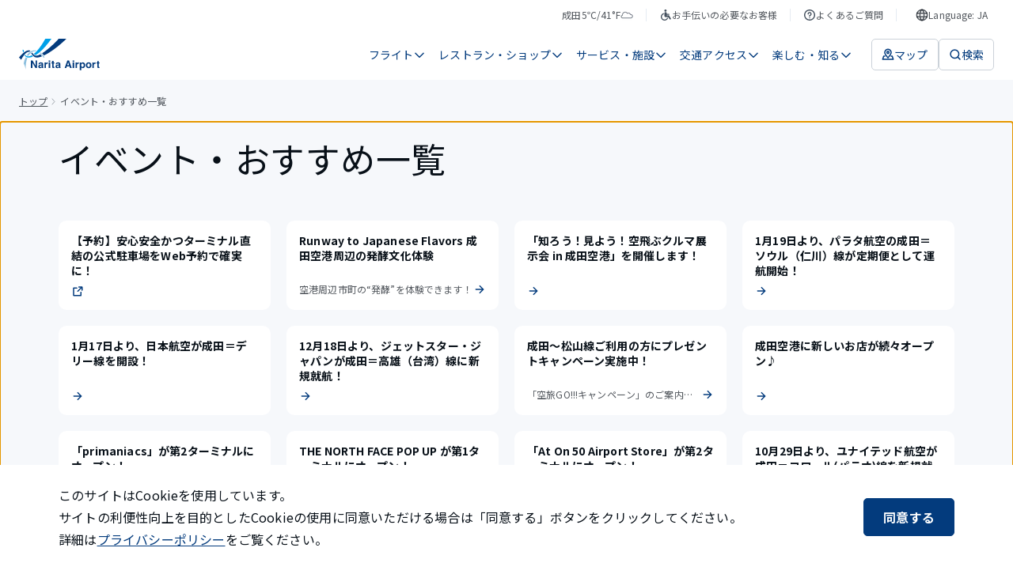

--- FILE ---
content_type: text/html; charset=utf-8
request_url: https://www.narita-airport.jp/ja/topics/
body_size: 43985
content:
<!DOCTYPE html><html lang="ja"><head><meta charSet="utf-8" data-next-head=""/><meta name="viewport" content="width=device-width" data-next-head=""/><meta property="og:url" content="https://www.narita-airport.jp/topics/" data-next-head=""/><meta property="og:type" content="article" data-next-head=""/><meta property="og:site_name" content="成田国際空港公式サイト" data-next-head=""/><meta name="twitter:card" content="summary_large_image" data-next-head=""/><title data-next-head="">イベント・おすすめ一覧 | 成田国際空港</title><meta content="イベント・おすすめ一覧 | 成田国際空港" property="og:title" data-next-head=""/><meta content="成田国際空港に関するイベント・おすすめ情報をご案内しています。" name="description" data-next-head=""/><meta content="成田国際空港に関するイベント・おすすめ情報をご案内しています。" name="og:description" data-next-head=""/><meta content="https://www.narita-airport.jp/images/image_ogp_logo.png" property="og:image" data-next-head=""/><script type="application/ld+json" data-next-head="">{"@context":"https://schema.org","@type":"BreadcrumbList","itemListElement":[{"@type":"ListItem","position":1,"name":"トップ","item":"https://www.narita-airport.jp//"},{"@type":"ListItem","position":2,"name":"イベント・おすすめ一覧"}]}</script><link rel="icon" href="/favicon.ico" sizes="48x48"/><link rel="apple-touch-icon" href="/favicon/apple-touch-icon.png"/><link rel="icon" href="/favicon/icon.svg" sizes="any" type="image/svg+xml"/><link rel="manifest" href="/manifest.webmanifest"/><link rel="preload" href="/_next/static/media/ed4b3f4f78ab8a1f-s.p.woff2" as="font" type="font/woff2" crossorigin="anonymous" data-next-font="size-adjust"/><link rel="preload" href="/_next/static/css/9c3748cd8f946798.css" as="style"/><link rel="stylesheet" href="/_next/static/css/9c3748cd8f946798.css" data-n-g=""/><link rel="preload" href="/_next/static/css/0df94e4a2fdfbdea.css" as="style"/><link rel="stylesheet" href="/_next/static/css/0df94e4a2fdfbdea.css" data-n-p=""/><noscript data-n-css=""></noscript><script defer="" nomodule="" src="/_next/static/chunks/polyfills-42372ed130431b0a.js"></script><script src="/_next/static/chunks/webpack-fec3475ed796cd18.js" defer=""></script><script src="/_next/static/chunks/framework-f0f34dd321686665.js" defer=""></script><script src="/_next/static/chunks/main-8a0b4875ff04cf85.js" defer=""></script><script src="/_next/static/chunks/pages/_app-1d8ba265e58b5ee6.js" defer=""></script><script src="/_next/static/chunks/1762-4d83a7dcc365ec7c.js" defer=""></script><script src="/_next/static/chunks/pages/topics-6f5afc6d5f95f3e5.js" defer=""></script><script src="/_next/static/rvLZSnRS1IyAYXA6c6czm/_buildManifest.js" defer=""></script><script src="/_next/static/rvLZSnRS1IyAYXA6c6czm/_ssgManifest.js" defer=""></script><style id="__jsx-2301017261">html{scroll-padding-top:0px}</style><style id="__jsx-1347819507">html{font-family:'Noto Sans JP', 'Noto Sans JP Fallback', sans-serif;--roboto-font:'Roboto', 'Roboto Fallback', sans-serif}</style></head><body><noscript><iframe src="https://www.googletagmanager.com/ns.html?id=GTM-WBDKNV3" height="0" width="0" style="display:none;visibility:hidden"></iframe></noscript><div id="__next"><div class="jsx-2301017261 AirportSiteApp_global-content__421jJ"><button type="button" class="styles_part-module__UF7NY"><span class="styles_text__5bxtg">本文にスキップ</span></button><div class="styles_header-module__DY4M_" id="top-fixed-element"><div class="SP_header-module__ICeSv"><header id="ga4-header" class="SP_layout__HdyD8"><div class="SP_sp-contents__qVTGi"><a class="" aria-label="成田国際空港" href="/ja/"><svg viewBox="0 0 123 48" fill="none" xmlns="http://www.w3.org/2000/svg" width="82" height="32" aria-hidden="true" style="flex-shrink:0"><path d="M7.09473 37.6147C8.75682 40.7938 9.90579 44.2965 10.3966 48C10.3297 47.208 10.2739 46.3937 10.2404 45.5905C10.0062 39.3883 10.9878 33.7216 12.8172 29.2261C11.8579 29.003 10.9767 28.6237 10.1624 28.1106C8.80144 30.8659 7.75287 34.0785 7.09473 37.6147Z" fill="#8CBFDE"></path><path d="M37.7934 26.4709C37.6149 26.2254 37.4476 25.98 37.2691 25.7458C36.3879 24.5633 35.4509 23.4813 34.4692 22.5331C34.2461 22.3212 34.023 22.1092 33.7999 21.9085C33.3537 21.5069 32.8964 21.1276 32.4279 20.7818C32.149 21.0272 31.859 21.2615 31.5801 21.5069C31.9705 21.8192 32.3609 22.165 32.7402 22.5331C32.9521 22.7451 33.1752 22.957 33.3872 23.1801C34.2684 24.1171 35.1051 25.1769 35.8859 26.3593C36.0532 26.6047 36.2094 26.8613 36.3656 27.1178C36.6445 27.5864 36.9233 28.066 37.191 28.5568H39.1432C38.7081 27.8318 38.2508 27.1402 37.7934 26.4709Z" fill="#8CBFDE"></path><path d="M23.8387 17.6026C23.6714 17.6026 23.4929 17.6026 23.3256 17.6138C21.8866 17.6807 20.5033 18.0042 19.1759 18.5731C18.8859 18.6958 18.607 18.8297 18.3281 18.9747C17.7481 19.2759 17.1792 19.6328 16.6214 20.0232C16.3314 20.224 16.0525 20.4471 15.7736 20.6702C14.29 21.8861 12.9402 23.4478 11.7578 25.2772C12.4606 25.7011 13.2749 25.9131 14.1561 25.9131C14.2454 25.9131 14.3346 25.9131 14.435 25.9019C15.3163 24.396 16.3091 23.0909 17.3911 22.0311C17.603 21.8192 17.8261 21.6184 18.0381 21.4288C18.5178 21.0049 19.0197 20.6368 19.5329 20.3133C19.7894 20.1571 20.046 20.0009 20.3026 19.8671C21.4181 19.287 22.5893 18.9189 23.8164 18.8073C24.0841 18.785 24.363 18.7739 24.6307 18.7739C25.0211 18.7739 25.4004 18.7962 25.7908 18.852C26.0808 18.5508 26.3709 18.2496 26.6609 17.9373C25.7239 17.7142 24.7869 17.6026 23.8387 17.6026Z" fill="#8CBFDE"></path><path d="M7.12777 17.0002C6.54771 16.911 5.9788 16.7548 5.44336 16.5428C5.62184 18.0488 5.88956 19.4431 6.24652 20.6925C6.69272 20.3244 7.12776 19.9786 7.55165 19.6662C7.37317 18.8408 7.22816 17.9484 7.12777 17.0002Z" fill="#00A0E8"></path><path d="M20.2129 25.8238C20.2017 25.8127 19.9563 25.478 19.5993 24.9984C17.9261 25.9689 16.3532 26.5601 14.9254 26.7162C14.6465 26.7497 14.3788 26.7609 14.1111 26.7609C14.033 26.7609 13.9661 26.7609 13.8991 26.7609C12.9286 26.7274 12.0474 26.482 11.2442 26.0023C10.9988 25.8573 10.7534 25.6788 10.5303 25.4892C10.5192 25.478 10.508 25.4669 10.4969 25.4669C10.0841 25.1099 9.71601 24.6972 9.3702 24.2064C9.06902 24.5522 8.75668 24.9314 8.44434 25.333C8.71206 25.69 9.00209 26.0135 9.30327 26.3035C9.4706 26.4597 9.63792 26.6158 9.80525 26.7609C10.0395 26.9505 10.2738 27.129 10.5192 27.2963C11.3112 27.8094 12.1813 28.1664 13.1183 28.3783C13.4083 28.4453 13.7095 28.4899 14.0218 28.5233C14.3676 28.5568 14.7246 28.5791 15.0927 28.5791C16.9779 28.5791 19.0751 28.066 21.3507 27.0844C20.9379 26.6939 20.5587 26.2812 20.2129 25.8238Z" fill="#00A0E8"></path><path d="M40.0123 0.0111557C36.1527 7.15036 32.1034 13.0514 28.2103 17.4799C27.9984 17.7253 27.7864 17.9596 27.5745 18.1938C27.3179 18.4838 27.0502 18.7627 26.7936 19.0304C26.5482 19.287 26.314 19.5324 26.0686 19.7778C24.8973 20.9603 23.7483 22.0088 22.6328 22.9012C22.789 23.102 22.934 23.2805 23.0344 23.4144C23.6814 24.2064 24.6073 24.6972 25.6224 24.7641C27.0725 23.8382 28.5784 22.7562 30.1178 21.5069C30.3521 21.3172 30.5863 21.1276 30.8206 20.9268C31.0995 20.6925 31.3783 20.4583 31.6461 20.224C31.8692 20.0344 32.1034 19.8336 32.3265 19.6328C37.7478 14.8473 43.5596 8.22124 49.3602 0H40.0123V0.0111557Z" fill="#00A0E8"></path><path d="M38.0721 25.3665C38.3621 25.2326 38.6633 25.0876 38.9645 24.9314C47.5092 20.6702 58.8204 12.8617 72.1841 0.0222778H60.3598C58.43 2.17519 56.344 4.36158 54.113 6.55911C47.4534 13.1294 40.5708 18.6958 35.2387 22.0423L35.2275 22.0534C36.2203 23.0462 37.1685 24.1506 38.0721 25.3665Z" fill="#033B7D"></path><path d="M14.8138 17.6472C14.2896 17.6472 13.7207 17.7141 13.1071 17.848C11.657 18.1603 10.1064 18.997 8.58936 20.0679C8.33279 20.2463 8.07622 20.436 7.83081 20.6256C7.40692 20.9491 6.99419 21.2838 6.58145 21.6296C6.33604 21.8303 6.10179 22.0423 5.86753 22.2542C2.87799 24.9203 0.46851 27.8875 0 28.5457C1.17128 29.5831 2.27562 30.7097 3.27957 31.9145C4.28352 30.0627 5.73367 27.5752 7.39577 25.3442C7.5854 25.0988 7.77504 24.8422 7.96467 24.6079C8.27701 24.2064 8.60051 23.8271 8.93516 23.459C9.1471 23.2247 9.35905 22.9905 9.571 22.7785C10.6865 21.6296 11.8355 20.726 12.9844 20.2686C13.8322 19.934 14.6131 19.7667 15.2935 19.7667C15.3716 19.7667 15.4385 19.7667 15.5055 19.7778C16.1636 19.2535 16.8552 18.7962 17.558 18.4058C16.7883 17.9149 15.8959 17.6472 14.8138 17.6472Z" fill="#033B7D"></path><path d="M32.5841 23.6151C30.9108 24.5075 29.4718 25.0987 28.3452 25.3441C27.4528 25.5338 26.6496 25.6788 25.9022 25.69C25.4337 25.69 24.9875 25.6119 24.5636 25.478C23.7047 25.2103 22.9462 24.686 22.3996 23.9944C22.288 23.8605 21.641 23.0239 21.4514 22.7785C21.0052 22.1984 20.5032 21.5403 20.1016 21.0272C19.6666 21.2949 19.2315 21.6072 18.8188 21.953C18.7407 22.02 18.6626 22.0869 18.5957 22.1427C18.9527 22.6112 20.6036 24.8533 21.1725 25.5784C21.206 25.623 21.3287 25.7569 21.3287 25.768C22.7677 27.4636 24.9094 28.5456 27.3189 28.5456H27.3301C27.3747 28.5456 27.5643 28.5456 27.6424 28.5456C27.7986 28.5456 27.9548 28.5345 28.1109 28.5233C28.1779 28.5233 28.3563 28.501 28.3786 28.501C30.0073 28.3337 32.2829 27.7871 35.0605 26.7051C34.2685 25.5449 33.443 24.5075 32.5841 23.6151Z" fill="#033B7D"></path><path d="M18.2275 33.108H20.7151L25.244 41.0392V33.108H27.4639V44.4861H25.0879L20.4474 36.4099V44.4861H18.2275V33.108Z" fill="#033B7D"></path><path d="M33.2534 39.366C33.6662 39.3102 33.9562 39.2545 34.1347 39.1764C34.447 39.0425 34.6144 38.8306 34.6144 38.5517C34.6144 38.2059 34.4917 37.9716 34.2462 37.8378C34.0008 37.7039 33.6439 37.637 33.1754 37.637C32.6511 37.637 32.2718 37.7709 32.0599 38.0274C31.9037 38.2171 31.8033 38.4736 31.7475 38.7971H29.6281C29.6727 38.0609 29.8846 37.4585 30.2528 36.9788C30.8328 36.2426 31.8368 35.8633 33.2646 35.8633C34.1905 35.8633 35.0159 36.0418 35.7299 36.4099C36.4438 36.7781 36.8119 37.4697 36.8119 38.4736V42.3332C36.8119 42.601 36.8119 42.9245 36.823 43.3037C36.8342 43.5938 36.8788 43.7834 36.9569 43.8949C37.0238 43.9953 37.1354 44.0846 37.2804 44.1515V44.475H34.8821C34.8152 44.3077 34.7705 44.1404 34.7482 43.9953C34.7259 43.8503 34.7036 43.6719 34.6813 43.4822C34.3801 43.8169 34.0231 44.0957 33.6216 44.3188C33.1419 44.5866 32.6065 44.7316 32.0041 44.7316C31.2344 44.7316 30.6097 44.5196 30.1077 44.0846C29.6058 43.6495 29.3604 43.036 29.3604 42.2329C29.3604 41.1954 29.7619 40.4481 30.5651 39.9907C31.0001 39.7341 31.6583 39.5557 32.5061 39.4553L33.2534 39.366ZM34.6032 40.3923C34.4582 40.4815 34.3243 40.5484 34.1793 40.6042C34.0343 40.66 33.8335 40.7046 33.5881 40.7604L33.0861 40.8496C32.6176 40.9277 32.283 41.0281 32.071 41.1508C31.7252 41.3516 31.5467 41.664 31.5467 42.0878C31.5467 42.4671 31.6471 42.7348 31.8591 42.9022C32.071 43.0695 32.3276 43.1476 32.6288 43.1476C33.1084 43.1476 33.5546 43.0137 33.9562 42.7348C34.3578 42.456 34.5697 41.954 34.592 41.2177V40.3923H34.6032Z" fill="#033B7D"></path><path d="M43.4599 35.8745C43.4934 35.8745 43.5492 35.8857 43.6496 35.8857V38.139C43.5157 38.1278 43.393 38.1167 43.2814 38.1055C43.1699 38.1055 43.0807 38.0944 43.0249 38.0944C42.1436 38.0944 41.5413 38.3844 41.2401 38.9645C41.0728 39.288 40.9835 39.7899 40.9835 40.4592V44.4862H38.7637V36.0753H40.8608V37.5366C41.1955 36.9789 41.4966 36.5884 41.7532 36.3876C42.1659 36.0418 42.7014 35.8745 43.3595 35.8745C43.4042 35.8634 43.4376 35.8634 43.4599 35.8745Z" fill="#033B7D"></path><path d="M47.5654 35.0714H45.3232V33.0411H47.5654V35.0714ZM45.3232 36.0753H47.5654V44.5085H45.3232V36.0753Z" fill="#033B7D"></path><path d="M49.3164 37.6258V36.0641H50.4877V33.7216H52.6629V36.0641H54.0238V37.6258H52.6629V42.0767C52.6629 42.4225 52.7075 42.6344 52.7968 42.7236C52.886 42.8129 53.1537 42.8463 53.5999 42.8463C53.6669 42.8463 53.7338 42.8463 53.8119 42.8463C53.89 42.8463 53.9569 42.8352 54.035 42.8352V44.475L52.9976 44.5084C51.9601 44.5419 51.2462 44.3634 50.867 43.973C50.6215 43.7164 50.4988 43.3372 50.4988 42.8129V37.637H49.3164V37.6258Z" fill="#033B7D"></path><path d="M59.5015 39.366C59.9142 39.3102 60.2043 39.2545 60.3827 39.1764C60.6951 39.0425 60.8624 38.8306 60.8624 38.5517C60.8624 38.2059 60.7397 37.9716 60.4943 37.8378C60.2489 37.7039 59.8919 37.637 59.4234 37.637C58.8991 37.637 58.5199 37.7709 58.3079 38.0274C58.1517 38.2171 58.0513 38.4736 57.9956 38.7971H55.8761C55.9207 38.0609 56.1327 37.4585 56.5008 36.9788C57.0809 36.2426 58.0848 35.8633 59.5127 35.8633C60.4385 35.8633 61.264 36.0418 61.9779 36.4099C62.6918 36.7781 63.0599 37.4697 63.0599 38.4736V42.3332C63.0599 42.601 63.0599 42.9245 63.0711 43.3037C63.0823 43.5938 63.1269 43.7834 63.205 43.8949C63.2719 43.9953 63.3834 44.0846 63.5285 44.1515V44.475H61.1301C61.0632 44.3077 61.0186 44.1404 60.9963 43.9953C60.974 43.8503 60.9517 43.6719 60.9293 43.4822C60.6282 43.8169 60.2712 44.0957 59.8696 44.3188C59.3899 44.5866 58.8545 44.7316 58.2521 44.7316C57.4824 44.7316 56.8578 44.5196 56.3558 44.0846C55.8538 43.6495 55.6084 43.036 55.6084 42.2329C55.6084 41.1954 56.01 40.4481 56.8131 39.9907C57.2482 39.7341 57.9063 39.5557 58.7541 39.4553L59.5015 39.366ZM60.8513 40.3923C60.7062 40.4815 60.5724 40.5484 60.4274 40.6042C60.2824 40.66 60.0816 40.7046 59.8361 40.7604L59.3342 40.8496C58.8657 40.9277 58.531 41.0281 58.3191 41.1508C57.9733 41.3516 57.7948 41.664 57.7948 42.0878C57.7948 42.4671 57.8952 42.7348 58.1071 42.9022C58.3191 43.0695 58.5756 43.1476 58.8768 43.1476C59.3565 43.1476 59.8027 43.0137 60.2043 42.7348C60.6058 42.456 60.8178 41.954 60.8401 41.2177V40.3923H60.8513Z" fill="#033B7D"></path><path d="M73.6346 33.108H76.323L80.35 44.4861H77.7731L77.0258 42.1436H72.8315L72.0618 44.4861H69.5742L73.6346 33.108ZM73.4785 40.1803H76.3899L74.9509 35.7071L73.4785 40.1803Z" fill="#033B7D"></path><path d="M84.064 35.0602H81.833V33.03H84.064V35.0602ZM81.833 36.0641H84.064V44.475H81.833V36.0641Z" fill="#033B7D"></path><path d="M90.8135 35.8745C90.8469 35.8745 90.9027 35.8857 91.0031 35.8857V38.139C90.8692 38.1278 90.7465 38.1167 90.635 38.1055C90.5234 38.1055 90.4342 38.0944 90.3784 38.0944C89.4972 38.0944 88.8948 38.3844 88.5936 38.9645C88.4263 39.288 88.337 39.7899 88.337 40.4592V44.4862H86.1172V36.0753H88.2143V37.5366C88.549 36.9789 88.8502 36.5884 89.1067 36.3876C89.5195 36.0418 90.0549 35.8745 90.7131 35.8745C90.7465 35.8634 90.7911 35.8634 90.8135 35.8745Z" fill="#033B7D"></path><path d="M99.8155 36.9677C100.507 37.6928 100.842 38.7636 100.842 40.158C100.842 41.6416 100.507 42.7683 99.8379 43.5491C99.1686 44.33 98.2985 44.7093 97.2499 44.7093C96.5806 44.7093 96.0117 44.5419 95.5766 44.2073C95.3312 44.0177 95.097 43.7499 94.8627 43.393V47.7769H92.6875V36.0641H94.7958V37.3023C95.0301 36.9342 95.2866 36.6442 95.5543 36.4323C96.0452 36.053 96.6364 35.8633 97.3057 35.8633C98.2873 35.8857 99.1239 36.2426 99.8155 36.9677ZM98.1311 38.5517C97.83 38.0497 97.3503 37.8043 96.681 37.8043C95.8778 37.8043 95.3201 38.1836 95.0189 38.9421C94.8627 39.3437 94.7846 39.8568 94.7846 40.4704C94.7846 41.452 95.0412 42.1325 95.5766 42.534C95.889 42.7683 96.2571 42.8798 96.681 42.8798C97.2945 42.8798 97.7742 42.6456 98.0977 42.1659C98.4212 41.6974 98.5885 41.0616 98.5885 40.2696C98.5773 39.6226 98.4212 39.0537 98.1311 38.5517Z" fill="#033B7D"></path><path d="M109.342 43.4488C108.628 44.33 107.557 44.7651 106.107 44.7651C104.657 44.7651 103.586 44.33 102.872 43.4488C102.158 42.5675 101.812 41.519 101.812 40.2807C101.812 39.0648 102.169 38.0163 102.872 37.1239C103.586 36.2315 104.657 35.7853 106.107 35.7853C107.557 35.7853 108.628 36.2315 109.342 37.1239C110.056 38.0163 110.402 39.0648 110.402 40.2807C110.402 41.519 110.045 42.5787 109.342 43.4488ZM107.58 42.2329C107.925 41.7755 108.093 41.1285 108.093 40.2807C108.093 39.433 107.925 38.786 107.58 38.3398C107.234 37.8936 106.743 37.6593 106.096 37.6593C105.449 37.6593 104.958 37.8824 104.612 38.3398C104.267 38.7971 104.088 39.4441 104.088 40.2807C104.088 41.1285 104.267 41.7755 104.612 42.2329C104.958 42.6902 105.46 42.9133 106.096 42.9133C106.732 42.9133 107.234 42.6902 107.58 42.2329Z" fill="#033B7D"></path><path d="M116.48 35.8745C116.514 35.8745 116.57 35.8857 116.67 35.8857V38.139C116.536 38.1278 116.414 38.1167 116.302 38.1055C116.19 38.1055 116.101 38.0944 116.045 38.0944C115.164 38.0944 114.562 38.3844 114.261 38.9645C114.093 39.288 114.004 39.7899 114.004 40.4592V44.4862H111.784V36.0753H113.881V37.5366C114.216 36.9789 114.517 36.5884 114.774 36.3876C115.186 36.0418 115.722 35.8745 116.38 35.8745C116.425 35.8634 116.458 35.8634 116.48 35.8745Z" fill="#033B7D"></path><path d="M118.064 37.715V36.1533H119.236V33.8108H121.411V36.1533H122.772V37.715H121.411V42.1547C121.411 42.5005 121.456 42.7125 121.545 42.8017C121.634 42.891 121.902 42.9244 122.348 42.9244C122.415 42.9244 122.482 42.9244 122.56 42.9244C122.638 42.9244 122.705 42.9133 122.783 42.9133V44.5531L121.746 44.5865C120.708 44.62 119.994 44.4415 119.615 44.0511C119.37 43.7945 119.247 43.4152 119.247 42.891V37.715H118.064Z" fill="#033B7D"></path></svg></a><div class="SP_navigation__S0k1d"><button class="SP_button__CazC0" aria-label="検索"><svg viewBox="0 0 16 16" fill="none" xmlns="http://www.w3.org/2000/svg" width="24" height="24" aria-hidden="true" style="flex-shrink:0"><path d="M11.3333 11.3334L14 14" stroke="#033B7D" stroke-width="1.5" stroke-linecap="round"></path><circle cx="7.33331" cy="7.33337" r="5.25" stroke="#033B7D" stroke-width="1.5"></circle></svg></button><button class="SP_button__CazC0" aria-label="メニュー"><svg viewBox="0 0 16 16" fill="none" xmlns="http://www.w3.org/2000/svg" width="24" height="24" aria-hidden="true" style="flex-shrink:0"><path d="M2 3.33331H14" stroke="#033B7D" stroke-width="1.5" stroke-linecap="round" stroke-linejoin="round"></path><path d="M2 8H14" stroke="#033B7D" stroke-width="1.5" stroke-linecap="round" stroke-linejoin="round"></path><path d="M2 12.6667H14" stroke="#033B7D" stroke-width="1.5" stroke-linecap="round" stroke-linejoin="round"></path></svg></button></div></div></header></div></div><nav aria-label="パンくずリスト" class="styles_layout-module__SLnBv"><ol class="styles_list__1CaVf"><li class="styles_item__Z3cip"><a class="styles_link__ySqNT" href="/ja/">トップ</a></li><li class="styles_item__Z3cip" aria-current="page"><svg viewBox="0 0 16 16" fill="none" xmlns="http://www.w3.org/2000/svg" width="16" height="16" aria-hidden="true" class="styles_icon__03AJV" style="flex-shrink:0"><path d="M6 12L9 8.5L6 5" stroke="#A1A7AE" stroke-linecap="round" stroke-linejoin="round"></path></svg>イベント・おすすめ一覧</li></ol></nav><div class="jsx-2301017261 AirportSiteApp_main__nepvt"><main tabindex="-1" id="page-initial-focus-position" class="styles_layout-module__p6k69 styles_template-module__g1kJr"><div class="styles_section-module__Uf1Ck styles_-wide__4ROm7"><h1 class="styles_title__69xct">イベント・おすすめ一覧</h1></div><div class="styles_section__FXJKU"><div class="styles_section-module__XK43O"><div class="styles_cards__orDoS"><a href="https://parking.narita-airport.jp/ja?utm_source=bnr_google&amp;utm_medium=site_CJM2&amp;utm_campaign=cpn_99&amp;_gl=1*c1h8di*_ga*MTU1NjA2Mjc0Ni4xNjg5MjE1NjUw*_ga_Q9YM4VH2Z7*MTcwNzg5OTc5OC4xMjguMS4xNzA3ODk5ODA3LjUxLjAuMA.." title="外部サイトを開きます" rel="noopener noreferrer" class="styles_part-module__2C7De"><div class="styles_part-module__eRgzX styles_-w4h3__VfQnD"><img alt="" loading="lazy" decoding="async" data-nimg="fill" class="styles_image__rc2s5" style="position:absolute;height:100%;width:100%;left:0;top:0;right:0;bottom:0;color:transparent" sizes="100vw" srcSet="https://narita-airport.imagewave.pictures/cvnenVFUE4CnN2K5tb5ku9?width=640 640w, https://narita-airport.imagewave.pictures/cvnenVFUE4CnN2K5tb5ku9?width=750 750w, https://narita-airport.imagewave.pictures/cvnenVFUE4CnN2K5tb5ku9?width=828 828w, https://narita-airport.imagewave.pictures/cvnenVFUE4CnN2K5tb5ku9?width=1080 1080w, https://narita-airport.imagewave.pictures/cvnenVFUE4CnN2K5tb5ku9?width=1200 1200w, https://narita-airport.imagewave.pictures/cvnenVFUE4CnN2K5tb5ku9?width=1920 1920w, https://narita-airport.imagewave.pictures/cvnenVFUE4CnN2K5tb5ku9?width=2048 2048w, https://narita-airport.imagewave.pictures/cvnenVFUE4CnN2K5tb5ku9?width=3840 3840w" src="https://narita-airport.imagewave.pictures/cvnenVFUE4CnN2K5tb5ku9?width=3840"/></div><div class="styles_article__bElks"><h2 class="styles_heading__8tDc3">【予約】安心安全かつターミナル直結の公式駐車場をWeb予約で確実に！</h2><div class="styles_bottom__cAisv"><svg width="16" height="16" viewBox="0 0 16 16" fill="none" xmlns="http://www.w3.org/2000/svg" aria-hidden="true" style="flex-shrink:0"><path d="M6.99984 4.33333H2.99984V13.6667H12.3332V9.66667M8.33317 8.33333L12.9998 3.66667M9.6665 3H13.6665V7" stroke="#033B7D" stroke-width="1.5" stroke-linecap="round" stroke-linejoin="round"></path></svg></div></div></a><a class="styles_part-module__2C7De" href="/ja/topics/20260122_runway_to_japanese_flavors/"><div class="styles_part-module__eRgzX styles_-w4h3__VfQnD"><img alt="" loading="lazy" decoding="async" data-nimg="fill" class="styles_image__rc2s5" style="position:absolute;height:100%;width:100%;left:0;top:0;right:0;bottom:0;color:transparent" sizes="100vw" srcSet="https://narita-airport.imagewave.pictures/snJ5cQ75n4Ccu9Z7gNcDtT?width=640 640w, https://narita-airport.imagewave.pictures/snJ5cQ75n4Ccu9Z7gNcDtT?width=750 750w, https://narita-airport.imagewave.pictures/snJ5cQ75n4Ccu9Z7gNcDtT?width=828 828w, https://narita-airport.imagewave.pictures/snJ5cQ75n4Ccu9Z7gNcDtT?width=1080 1080w, https://narita-airport.imagewave.pictures/snJ5cQ75n4Ccu9Z7gNcDtT?width=1200 1200w, https://narita-airport.imagewave.pictures/snJ5cQ75n4Ccu9Z7gNcDtT?width=1920 1920w, https://narita-airport.imagewave.pictures/snJ5cQ75n4Ccu9Z7gNcDtT?width=2048 2048w, https://narita-airport.imagewave.pictures/snJ5cQ75n4Ccu9Z7gNcDtT?width=3840 3840w" src="https://narita-airport.imagewave.pictures/snJ5cQ75n4Ccu9Z7gNcDtT?width=3840"/></div><div class="styles_article__bElks"><h2 class="styles_heading__8tDc3">Runway to Japanese Flavors 成田空港周辺の発酵文化体験</h2><div class="styles_bottom__cAisv"><p class="styles_text__PYWra">空港周辺市町の“発酵”を体験できます！</p><svg viewBox="0 0 16 17" fill="none" xmlns="http://www.w3.org/2000/svg" width="16" height="16" aria-hidden="true" style="flex-shrink:0"><path d="M13 8.50004L8.33333 3.83337M13 8.50004L8.33333 13.1667M13 8.50004L3 8.5" stroke="#033B7D" stroke-width="1.5" stroke-linecap="round" stroke-linejoin="round"></path></svg></div></div></a><a class="styles_part-module__2C7De" href="/ja/topics/flyingcar_event/"><div class="styles_part-module__eRgzX styles_-w4h3__VfQnD"><img alt="" loading="lazy" decoding="async" data-nimg="fill" class="styles_image__rc2s5" style="position:absolute;height:100%;width:100%;left:0;top:0;right:0;bottom:0;color:transparent" sizes="100vw" srcSet="https://narita-airport.imagewave.pictures/i6a9nLaBvTC7CNvYZbtzah?width=640 640w, https://narita-airport.imagewave.pictures/i6a9nLaBvTC7CNvYZbtzah?width=750 750w, https://narita-airport.imagewave.pictures/i6a9nLaBvTC7CNvYZbtzah?width=828 828w, https://narita-airport.imagewave.pictures/i6a9nLaBvTC7CNvYZbtzah?width=1080 1080w, https://narita-airport.imagewave.pictures/i6a9nLaBvTC7CNvYZbtzah?width=1200 1200w, https://narita-airport.imagewave.pictures/i6a9nLaBvTC7CNvYZbtzah?width=1920 1920w, https://narita-airport.imagewave.pictures/i6a9nLaBvTC7CNvYZbtzah?width=2048 2048w, https://narita-airport.imagewave.pictures/i6a9nLaBvTC7CNvYZbtzah?width=3840 3840w" src="https://narita-airport.imagewave.pictures/i6a9nLaBvTC7CNvYZbtzah?width=3840"/></div><div class="styles_article__bElks"><h2 class="styles_heading__8tDc3">「知ろう！見よう！空飛ぶクルマ展示会 in 成田空港」を開催します！</h2><div class="styles_bottom__cAisv"><svg viewBox="0 0 16 17" fill="none" xmlns="http://www.w3.org/2000/svg" width="16" height="16" aria-hidden="true" style="flex-shrink:0"><path d="M13 8.50004L8.33333 3.83337M13 8.50004L8.33333 13.1667M13 8.50004L3 8.5" stroke="#033B7D" stroke-width="1.5" stroke-linecap="round" stroke-linejoin="round"></path></svg></div></div></a><a class="styles_part-module__2C7De" href="/ja/topics/260119_we/"><div class="styles_part-module__eRgzX styles_-w4h3__VfQnD"><img alt="" loading="lazy" decoding="async" data-nimg="fill" class="styles_image__rc2s5" style="position:absolute;height:100%;width:100%;left:0;top:0;right:0;bottom:0;color:transparent" sizes="100vw" srcSet="https://narita-airport.imagewave.pictures/U3BDTQXJbriPC6cE6KYQPL?width=640 640w, https://narita-airport.imagewave.pictures/U3BDTQXJbriPC6cE6KYQPL?width=750 750w, https://narita-airport.imagewave.pictures/U3BDTQXJbriPC6cE6KYQPL?width=828 828w, https://narita-airport.imagewave.pictures/U3BDTQXJbriPC6cE6KYQPL?width=1080 1080w, https://narita-airport.imagewave.pictures/U3BDTQXJbriPC6cE6KYQPL?width=1200 1200w, https://narita-airport.imagewave.pictures/U3BDTQXJbriPC6cE6KYQPL?width=1920 1920w, https://narita-airport.imagewave.pictures/U3BDTQXJbriPC6cE6KYQPL?width=2048 2048w, https://narita-airport.imagewave.pictures/U3BDTQXJbriPC6cE6KYQPL?width=3840 3840w" src="https://narita-airport.imagewave.pictures/U3BDTQXJbriPC6cE6KYQPL?width=3840"/></div><div class="styles_article__bElks"><h2 class="styles_heading__8tDc3">1月19日より、パラタ航空の成田＝ソウル（仁川）線が定期便として運航開始！</h2><div class="styles_bottom__cAisv"><svg viewBox="0 0 16 17" fill="none" xmlns="http://www.w3.org/2000/svg" width="16" height="16" aria-hidden="true" style="flex-shrink:0"><path d="M13 8.50004L8.33333 3.83337M13 8.50004L8.33333 13.1667M13 8.50004L3 8.5" stroke="#033B7D" stroke-width="1.5" stroke-linecap="round" stroke-linejoin="round"></path></svg></div></div></a><a class="styles_part-module__2C7De" href="/ja/topics/20250117_JAL/"><div class="styles_part-module__eRgzX styles_-w4h3__VfQnD"><img alt="" loading="lazy" decoding="async" data-nimg="fill" class="styles_image__rc2s5" style="position:absolute;height:100%;width:100%;left:0;top:0;right:0;bottom:0;color:transparent" sizes="100vw" srcSet="https://narita-airport.imagewave.pictures/crASYKtftRicA8Bugh6x3o?width=640 640w, https://narita-airport.imagewave.pictures/crASYKtftRicA8Bugh6x3o?width=750 750w, https://narita-airport.imagewave.pictures/crASYKtftRicA8Bugh6x3o?width=828 828w, https://narita-airport.imagewave.pictures/crASYKtftRicA8Bugh6x3o?width=1080 1080w, https://narita-airport.imagewave.pictures/crASYKtftRicA8Bugh6x3o?width=1200 1200w, https://narita-airport.imagewave.pictures/crASYKtftRicA8Bugh6x3o?width=1920 1920w, https://narita-airport.imagewave.pictures/crASYKtftRicA8Bugh6x3o?width=2048 2048w, https://narita-airport.imagewave.pictures/crASYKtftRicA8Bugh6x3o?width=3840 3840w" src="https://narita-airport.imagewave.pictures/crASYKtftRicA8Bugh6x3o?width=3840"/></div><div class="styles_article__bElks"><h2 class="styles_heading__8tDc3">1月17日より、日本航空が成田＝デリー線を開設！</h2><div class="styles_bottom__cAisv"><svg viewBox="0 0 16 17" fill="none" xmlns="http://www.w3.org/2000/svg" width="16" height="16" aria-hidden="true" style="flex-shrink:0"><path d="M13 8.50004L8.33333 3.83337M13 8.50004L8.33333 13.1667M13 8.50004L3 8.5" stroke="#033B7D" stroke-width="1.5" stroke-linecap="round" stroke-linejoin="round"></path></svg></div></div></a><a class="styles_part-module__2C7De" href="/ja/topics/20251218_KHH/"><div class="styles_part-module__eRgzX styles_-w4h3__VfQnD"><img alt="" loading="lazy" decoding="async" data-nimg="fill" class="styles_image__rc2s5" style="position:absolute;height:100%;width:100%;left:0;top:0;right:0;bottom:0;color:transparent" sizes="100vw" srcSet="https://narita-airport.imagewave.pictures/YSSE2tPEaL6BShWC7cbFwC?width=640 640w, https://narita-airport.imagewave.pictures/YSSE2tPEaL6BShWC7cbFwC?width=750 750w, https://narita-airport.imagewave.pictures/YSSE2tPEaL6BShWC7cbFwC?width=828 828w, https://narita-airport.imagewave.pictures/YSSE2tPEaL6BShWC7cbFwC?width=1080 1080w, https://narita-airport.imagewave.pictures/YSSE2tPEaL6BShWC7cbFwC?width=1200 1200w, https://narita-airport.imagewave.pictures/YSSE2tPEaL6BShWC7cbFwC?width=1920 1920w, https://narita-airport.imagewave.pictures/YSSE2tPEaL6BShWC7cbFwC?width=2048 2048w, https://narita-airport.imagewave.pictures/YSSE2tPEaL6BShWC7cbFwC?width=3840 3840w" src="https://narita-airport.imagewave.pictures/YSSE2tPEaL6BShWC7cbFwC?width=3840"/></div><div class="styles_article__bElks"><h2 class="styles_heading__8tDc3">12月18日より、ジェットスター・ジャパンが成田＝高雄（台湾）線に新規就航！</h2><div class="styles_bottom__cAisv"><svg viewBox="0 0 16 17" fill="none" xmlns="http://www.w3.org/2000/svg" width="16" height="16" aria-hidden="true" style="flex-shrink:0"><path d="M13 8.50004L8.33333 3.83337M13 8.50004L8.33333 13.1667M13 8.50004L3 8.5" stroke="#033B7D" stroke-width="1.5" stroke-linecap="round" stroke-linejoin="round"></path></svg></div></div></a><a class="styles_part-module__2C7De" href="/ja/topics/202511_soratabi/"><div class="styles_part-module__eRgzX styles_-w4h3__VfQnD"><img alt="" loading="lazy" decoding="async" data-nimg="fill" class="styles_image__rc2s5" style="position:absolute;height:100%;width:100%;left:0;top:0;right:0;bottom:0;color:transparent" sizes="100vw" srcSet="https://narita-airport.imagewave.pictures/JNZEYtRuUZtENUrWTG9ycj?width=640 640w, https://narita-airport.imagewave.pictures/JNZEYtRuUZtENUrWTG9ycj?width=750 750w, https://narita-airport.imagewave.pictures/JNZEYtRuUZtENUrWTG9ycj?width=828 828w, https://narita-airport.imagewave.pictures/JNZEYtRuUZtENUrWTG9ycj?width=1080 1080w, https://narita-airport.imagewave.pictures/JNZEYtRuUZtENUrWTG9ycj?width=1200 1200w, https://narita-airport.imagewave.pictures/JNZEYtRuUZtENUrWTG9ycj?width=1920 1920w, https://narita-airport.imagewave.pictures/JNZEYtRuUZtENUrWTG9ycj?width=2048 2048w, https://narita-airport.imagewave.pictures/JNZEYtRuUZtENUrWTG9ycj?width=3840 3840w" src="https://narita-airport.imagewave.pictures/JNZEYtRuUZtENUrWTG9ycj?width=3840"/></div><div class="styles_article__bElks"><h2 class="styles_heading__8tDc3">成田～松山線ご利用の方にプレゼントキャンペーン実施中！</h2><div class="styles_bottom__cAisv"><p class="styles_text__PYWra">「空旅GO!!!キャンペーン」のご案内です。</p><svg viewBox="0 0 16 17" fill="none" xmlns="http://www.w3.org/2000/svg" width="16" height="16" aria-hidden="true" style="flex-shrink:0"><path d="M13 8.50004L8.33333 3.83337M13 8.50004L8.33333 13.1667M13 8.50004L3 8.5" stroke="#033B7D" stroke-width="1.5" stroke-linecap="round" stroke-linejoin="round"></path></svg></div></div></a><a class="styles_part-module__2C7De" href="/ja/shop/campaign/newshop/"><div class="styles_part-module__eRgzX styles_-w4h3__VfQnD"><img alt="" loading="lazy" decoding="async" data-nimg="fill" class="styles_image__rc2s5" style="position:absolute;height:100%;width:100%;left:0;top:0;right:0;bottom:0;color:transparent" sizes="100vw" srcSet="https://narita-airport.imagewave.pictures/g7TDUQswWtPcEgh9v3Gm4H?width=640 640w, https://narita-airport.imagewave.pictures/g7TDUQswWtPcEgh9v3Gm4H?width=750 750w, https://narita-airport.imagewave.pictures/g7TDUQswWtPcEgh9v3Gm4H?width=828 828w, https://narita-airport.imagewave.pictures/g7TDUQswWtPcEgh9v3Gm4H?width=1080 1080w, https://narita-airport.imagewave.pictures/g7TDUQswWtPcEgh9v3Gm4H?width=1200 1200w, https://narita-airport.imagewave.pictures/g7TDUQswWtPcEgh9v3Gm4H?width=1920 1920w, https://narita-airport.imagewave.pictures/g7TDUQswWtPcEgh9v3Gm4H?width=2048 2048w, https://narita-airport.imagewave.pictures/g7TDUQswWtPcEgh9v3Gm4H?width=3840 3840w" src="https://narita-airport.imagewave.pictures/g7TDUQswWtPcEgh9v3Gm4H?width=3840"/></div><div class="styles_article__bElks"><h2 class="styles_heading__8tDc3">成田空港に新しいお店が続々オープン♪</h2><div class="styles_bottom__cAisv"><svg viewBox="0 0 16 17" fill="none" xmlns="http://www.w3.org/2000/svg" width="16" height="16" aria-hidden="true" style="flex-shrink:0"><path d="M13 8.50004L8.33333 3.83337M13 8.50004L8.33333 13.1667M13 8.50004L3 8.5" stroke="#033B7D" stroke-width="1.5" stroke-linecap="round" stroke-linejoin="round"></path></svg></div></div></a><a class="styles_part-module__2C7De" href="/ja/shop/campaign/newshop_primaniacs/"><div class="styles_part-module__eRgzX styles_-w4h3__VfQnD"><img alt="" loading="lazy" decoding="async" data-nimg="fill" class="styles_image__rc2s5" style="position:absolute;height:100%;width:100%;left:0;top:0;right:0;bottom:0;color:transparent" sizes="100vw" srcSet="https://narita-airport.imagewave.pictures/kJoJ4pntmkJ8y6NdVQfecH?width=640 640w, https://narita-airport.imagewave.pictures/kJoJ4pntmkJ8y6NdVQfecH?width=750 750w, https://narita-airport.imagewave.pictures/kJoJ4pntmkJ8y6NdVQfecH?width=828 828w, https://narita-airport.imagewave.pictures/kJoJ4pntmkJ8y6NdVQfecH?width=1080 1080w, https://narita-airport.imagewave.pictures/kJoJ4pntmkJ8y6NdVQfecH?width=1200 1200w, https://narita-airport.imagewave.pictures/kJoJ4pntmkJ8y6NdVQfecH?width=1920 1920w, https://narita-airport.imagewave.pictures/kJoJ4pntmkJ8y6NdVQfecH?width=2048 2048w, https://narita-airport.imagewave.pictures/kJoJ4pntmkJ8y6NdVQfecH?width=3840 3840w" src="https://narita-airport.imagewave.pictures/kJoJ4pntmkJ8y6NdVQfecH?width=3840"/></div><div class="styles_article__bElks"><h2 class="styles_heading__8tDc3">「primaniacs」が第2ターミナルにオープン！</h2><div class="styles_bottom__cAisv"><svg viewBox="0 0 16 17" fill="none" xmlns="http://www.w3.org/2000/svg" width="16" height="16" aria-hidden="true" style="flex-shrink:0"><path d="M13 8.50004L8.33333 3.83337M13 8.50004L8.33333 13.1667M13 8.50004L3 8.5" stroke="#033B7D" stroke-width="1.5" stroke-linecap="round" stroke-linejoin="round"></path></svg></div></div></a><a class="styles_part-module__2C7De" href="/ja/shop/campaign/newshop_northfacepopup2/"><div class="styles_part-module__eRgzX styles_-w4h3__VfQnD"><img alt="" loading="lazy" decoding="async" data-nimg="fill" class="styles_image__rc2s5" style="position:absolute;height:100%;width:100%;left:0;top:0;right:0;bottom:0;color:transparent" sizes="100vw" srcSet="https://narita-airport.imagewave.pictures/R9zcoSXPHHtt3CkAdTFe2h?width=640 640w, https://narita-airport.imagewave.pictures/R9zcoSXPHHtt3CkAdTFe2h?width=750 750w, https://narita-airport.imagewave.pictures/R9zcoSXPHHtt3CkAdTFe2h?width=828 828w, https://narita-airport.imagewave.pictures/R9zcoSXPHHtt3CkAdTFe2h?width=1080 1080w, https://narita-airport.imagewave.pictures/R9zcoSXPHHtt3CkAdTFe2h?width=1200 1200w, https://narita-airport.imagewave.pictures/R9zcoSXPHHtt3CkAdTFe2h?width=1920 1920w, https://narita-airport.imagewave.pictures/R9zcoSXPHHtt3CkAdTFe2h?width=2048 2048w, https://narita-airport.imagewave.pictures/R9zcoSXPHHtt3CkAdTFe2h?width=3840 3840w" src="https://narita-airport.imagewave.pictures/R9zcoSXPHHtt3CkAdTFe2h?width=3840"/></div><div class="styles_article__bElks"><h2 class="styles_heading__8tDc3">THE NORTH FACE POP UP が第1ターミナルにオープン！</h2><div class="styles_bottom__cAisv"><svg viewBox="0 0 16 17" fill="none" xmlns="http://www.w3.org/2000/svg" width="16" height="16" aria-hidden="true" style="flex-shrink:0"><path d="M13 8.50004L8.33333 3.83337M13 8.50004L8.33333 13.1667M13 8.50004L3 8.5" stroke="#033B7D" stroke-width="1.5" stroke-linecap="round" stroke-linejoin="round"></path></svg></div></div></a></div><div class="styles_pagination__HR_bs"><nav class="styles_pagination-base__pl___"><ul class="styles_list__kSo6z"><li class="styles_prev__UUCsq"><button class="styles_page-button__0TVPU" disabled=""><svg width="24" height="24" viewBox="0 0 24 24" fill="none" xmlns="http://www.w3.org/2000/svg" role="img" aria-label="前のページ" style="flex-shrink:0"><path d="M15 19.5L7.5 12L15 4.5" stroke="#6E7881" stroke-width="1.5" stroke-linecap="round" stroke-linejoin="round"></path></svg></button></li><li><button class="styles_page-button__0TVPU" aria-current="page">1</button></li><li><button class="styles_page-button__0TVPU">2</button></li><li><button class="styles_page-button__0TVPU">3</button></li><li><button class="styles_page-button__0TVPU">4</button></li><li class="styles_next___XLTI"><button class="styles_page-button__0TVPU"><svg viewBox="0 0 16 16" fill="none" xmlns="http://www.w3.org/2000/svg" width="24" height="24" role="img" aria-label="次のページ" style="flex-shrink:0"><path d="M6.00002 3L10.6667 7.66667L6.00002 12.3333" stroke="#033B7D" stroke-width="1.5" stroke-linecap="round" stroke-linejoin="round"></path></svg></button></li></ul></nav></div></div></div></main></div><div class="styles_layout-module__N_ghn"><div style="position:fixed;right:16px;bottom:24px"></div></div><footer id="ga4-footer" class="styles_footer-module__7hHwF"><div class="styles_footer-content__ONu_A"><div class="styles_main__LEBmE"><ul><li><a class="styles_main-link__DFG7h" href="/ja/faq/lost/"><span class="styles_text__ZbfPs">落とし物・忘れ物</span><svg viewBox="0 0 16 16" fill="none" xmlns="http://www.w3.org/2000/svg" width="16" height="16" aria-hidden="true" style="flex-shrink:0"><path d="M13 8.00016L8.33333 3.3335M13 8.00016L8.33333 12.6668M13 8.00016L3 8.00012" stroke="white" stroke-width="1.5" stroke-linecap="round" stroke-linejoin="round"></path></svg></a></li><li><a class="styles_main-link__DFG7h" href="/ja/inquiry/"><span class="styles_text__ZbfPs">お問い合わせ・ご意見</span><svg viewBox="0 0 16 16" fill="none" xmlns="http://www.w3.org/2000/svg" width="16" height="16" aria-hidden="true" style="flex-shrink:0"><path d="M13 8.00016L8.33333 3.3335M13 8.00016L8.33333 12.6668M13 8.00016L3 8.00012" stroke="white" stroke-width="1.5" stroke-linecap="round" stroke-linejoin="round"></path></svg></a></li><li><a class="styles_main-link__DFG7h" href="/ja/news/"><span class="styles_text__ZbfPs">空港からのお知らせ</span><svg viewBox="0 0 16 16" fill="none" xmlns="http://www.w3.org/2000/svg" width="16" height="16" aria-hidden="true" style="flex-shrink:0"><path d="M13 8.00016L8.33333 3.3335M13 8.00016L8.33333 12.6668M13 8.00016L3 8.00012" stroke="white" stroke-width="1.5" stroke-linecap="round" stroke-linejoin="round"></path></svg></a></li><li><a class="styles_main-link__DFG7h" href="/ja/topics/"><span class="styles_text__ZbfPs">イベント・おすすめ情報</span><svg viewBox="0 0 16 16" fill="none" xmlns="http://www.w3.org/2000/svg" width="16" height="16" aria-hidden="true" style="flex-shrink:0"><path d="M13 8.00016L8.33333 3.3335M13 8.00016L8.33333 12.6668M13 8.00016L3 8.00012" stroke="white" stroke-width="1.5" stroke-linecap="round" stroke-linejoin="round"></path></svg></a></li></ul></div><div class="styles_sub__J9Yyk"><ul><li><a class="styles_sub-link__RrMRi" href="/ja/sitemap/"><span class="styles_text__ZbfPs">サイトマップ</span></a></li><li><a class="styles_sub-link__RrMRi" href="/ja/copyright/"><span class="styles_text__ZbfPs">サイトポリシー</span></a></li><li><a class="styles_sub-link__RrMRi" href="/ja/web-accessibility/"><span class="styles_text__ZbfPs">ウェブアクセシビリティ方針</span></a></li><li><a class="styles_sub-link__RrMRi" href="/ja/privacy/"><span class="styles_text__ZbfPs">プライバシーポリシー</span></a></li></ul><ul><li><a href="https://www.narita-airport.jp/ja/company/media-center/news/" title="外部サイトを開きます" rel="noopener noreferrer" class="styles_sub-link__RrMRi"><span class="styles_text__ZbfPs">プレスリリース</span><svg width="16" height="16" viewBox="0 0 16 16" fill="none" xmlns="http://www.w3.org/2000/svg" aria-hidden="true" style="flex-shrink:0"><path d="M7 4.33333H3V13.6667H12.3333V9.66667M8.33333 8.33333L13 3.66667M9.66667 3H13.6667V7" stroke="white" stroke-width="1.5" stroke-linecap="round" stroke-linejoin="round"></path></svg></a></li><li><a href="https://www.narita-airport.jp/ja/company/airport-operation/regulation/" title="外部サイトを開きます" rel="noopener noreferrer" class="styles_sub-link__RrMRi"><span class="styles_text__ZbfPs">規程類</span><svg width="16" height="16" viewBox="0 0 16 16" fill="none" xmlns="http://www.w3.org/2000/svg" aria-hidden="true" style="flex-shrink:0"><path d="M7 4.33333H3V13.6667H12.3333V9.66667M8.33333 8.33333L13 3.66667M9.66667 3H13.6667V7" stroke="white" stroke-width="1.5" stroke-linecap="round" stroke-linejoin="round"></path></svg></a></li></ul></div><div class="styles_other__WPYSV"><ul class="styles_sns__4_Ys_"><li><a href="https://x.com/Narita_OPC_info" title="外部サイトを開きます" rel="noopener noreferrer" class="styles_sns-link__zKFMN"><svg width="32" height="32" viewBox="0 0 32 32" fill="none" xmlns="http://www.w3.org/2000/svg" role="img" aria-label="X" style="flex-shrink:0"><path fill-rule="evenodd" clip-rule="evenodd" d="M16 32C24.8366 32 32 24.8366 32 16C32 7.16344 24.8366 0 16 0C7.16344 0 0 7.16344 0 16C0 24.8366 7.16344 32 16 32ZM23.1457 8L17.3174 14.7749H17.3171L23.656 24H18.994L14.7254 17.7878L9.3812 24H8L14.1122 16.8955L8 8H12.6619L16.7039 13.8826L21.7646 8H23.1457ZM14.8064 16.0881L15.4257 16.9738V16.9742L19.6438 23.0075H21.7652L16.5962 15.6137L15.9769 14.728L12.0003 9.03974H9.87886L14.8064 16.0881Z" fill="white"></path></svg></a></li><li><a href="https://www.facebook.com/NaritaAirport.jp/" title="外部サイトを開きます" rel="noopener noreferrer" class="styles_sns-link__zKFMN"><svg viewBox="0 0 32 32" fill="none" xmlns="http://www.w3.org/2000/svg" width="32" height="32" role="img" aria-label="Facebook" style="flex-shrink:0"><path fill-rule="evenodd" clip-rule="evenodd" d="M0 16C0 7.16344 7.16344 0 16 0C24.8366 0 32 7.16344 32 16C32 24.8366 24.8366 32 16 32C7.16344 32 0 24.8366 0 16ZM16 8C20.4 8 24 11.6 24 16C24 20 21.1 23.4 17.1 24V18.3H19L19.4 16H17.2V14.5C17.2 13.9 17.5 13.3 18.5 13.3H19.5V11.3C19.5 11.3 18.6 11.1 17.7 11.1C15.9 11.1 14.7 12.2 14.7 14.2V16H12.7V18.3H14.7V23.9C10.9 23.3 8 20 8 16C8 11.6 11.6 8 16 8Z" fill="white"></path></svg></a></li><li><a href="https://www.instagram.com/narita.airport_official/" title="外部サイトを開きます" rel="noopener noreferrer" class="styles_sns-link__zKFMN"><svg viewBox="0 0 32 32" fill="none" xmlns="http://www.w3.org/2000/svg" width="32" height="32" role="img" aria-label="Instagram" style="flex-shrink:0"><path d="M16 18.8C14.5 18.8 13.2 17.6 13.2 16C13.2 14.5 14.4 13.2 16 13.2C17.5 13.2 18.8 14.4 18.8 16C18.8 17.5 17.5 18.8 16 18.8Z" fill="white"></path><path fill-rule="evenodd" clip-rule="evenodd" d="M19.4 9.2H12.6C11.8 9.3 11.4 9.4 11.1 9.5C10.7 9.6 10.4 9.8 10.1 10.1C9.86261 10.3374 9.75045 10.5748 9.61489 10.8617C9.57916 10.9373 9.5417 11.0166 9.5 11.1C9.48453 11.1464 9.46667 11.1952 9.44752 11.2475C9.34291 11.5333 9.2 11.9238 9.2 12.6V19.4C9.3 20.2 9.4 20.6 9.5 20.9C9.6 21.3 9.8 21.6 10.1 21.9C10.3374 22.1374 10.5748 22.2495 10.8617 22.3851C10.9374 22.4209 11.0165 22.4583 11.1 22.5C11.1464 22.5155 11.1952 22.5333 11.2475 22.5525C11.5333 22.6571 11.9238 22.8 12.6 22.8H19.4C20.2 22.7 20.6 22.6 20.9 22.5C21.3 22.4 21.6 22.2 21.9 21.9C22.1374 21.6626 22.2495 21.4252 22.3851 21.1383C22.4209 21.0626 22.4583 20.9835 22.5 20.9C22.5155 20.8536 22.5333 20.8048 22.5525 20.7525C22.6571 20.4667 22.8 20.0762 22.8 19.4V12.6C22.7 11.8 22.6 11.4 22.5 11.1C22.4 10.7 22.2 10.4 21.9 10.1C21.6626 9.86261 21.4252 9.75045 21.1383 9.61488C21.0627 9.57918 20.9833 9.54167 20.9 9.5C20.8536 9.48453 20.8048 9.46666 20.7525 9.44752C20.4667 9.3429 20.0762 9.2 19.4 9.2ZM16 11.7C13.6 11.7 11.7 13.6 11.7 16C11.7 18.4 13.6 20.3 16 20.3C18.4 20.3 20.3 18.4 20.3 16C20.3 13.6 18.4 11.7 16 11.7ZM21.4 11.6C21.4 12.1523 20.9523 12.6 20.4 12.6C19.8477 12.6 19.4 12.1523 19.4 11.6C19.4 11.0477 19.8477 10.6 20.4 10.6C20.9523 10.6 21.4 11.0477 21.4 11.6Z" fill="white"></path><path fill-rule="evenodd" clip-rule="evenodd" d="M0 16C0 7.16344 7.16344 0 16 0C24.8366 0 32 7.16344 32 16C32 24.8366 24.8366 32 16 32C7.16344 32 0 24.8366 0 16ZM12.6 7.7H19.4C20.3 7.8 20.9 7.9 21.4 8.1C22 8.4 22.4 8.6 22.9 9.1C23.4 9.6 23.7 10.1 23.9 10.6C24.1 11.1 24.3 11.7 24.3 12.6V19.4C24.2 20.3 24.1 20.9 23.9 21.4C23.6 22 23.4 22.4 22.9 22.9C22.4 23.4 21.9 23.7 21.4 23.9C20.9 24.1 20.3 24.3 19.4 24.3H12.6C11.7 24.2 11.1 24.1 10.6 23.9C10 23.6 9.6 23.4 9.1 22.9C8.6 22.4 8.3 21.9 8.1 21.4C7.9 20.9 7.7 20.3 7.7 19.4V12.6C7.8 11.7 7.9 11.1 8.1 10.6C8.4 10 8.6 9.6 9.1 9.1C9.6 8.6 10.1 8.3 10.6 8.1C11.1 7.9 11.7 7.7 12.6 7.7Z" fill="white"></path></svg></a></li><li><a href="https://www.youtube.com/channel/UCD5RNb4lua3nkJD_NqON36A" title="外部サイトを開きます" rel="noopener noreferrer" class="styles_sns-link__zKFMN"><svg viewBox="0 0 32 32" fill="none" xmlns="http://www.w3.org/2000/svg" width="32" height="32" role="img" aria-label="YouTube" style="flex-shrink:0"><path d="M18.6 16L14.4 13.6V18.4L18.6 16Z" fill="white"></path><path fill-rule="evenodd" clip-rule="evenodd" d="M0 16C0 7.16344 7.16344 0 16 0C24.8366 0 32 7.16344 32 16C32 24.8366 24.8366 32 16 32C7.16344 32 0 24.8366 0 16ZM22.2 10.7C22.9 10.9 23.4 11.4 23.6 12.1C24 13.4 24 16 24 16C24 16 24 18.6 23.7 19.9C23.5 20.6 23 21.1 22.3 21.3C21 21.6 16 21.6 16 21.6C16 21.6 10.9 21.6 9.7 21.3C9 21.1 8.5 20.6 8.3 19.9C8 18.6 8 16 8 16C8 16 8 13.4 8.2 12.1C8.4 11.4 8.90001 10.9 9.60001 10.7C10.9 10.4 15.9 10.4 15.9 10.4C15.9 10.4 21 10.4 22.2 10.7Z" fill="white"></path></svg></a></li><li><a href="https://www.linkedin.com/company/narita-airport/" title="外部サイトを開きます" rel="noopener noreferrer" class="styles_sns-link__zKFMN"><svg width="32" height="32" viewBox="0 0 32 32" fill="none" xmlns="http://www.w3.org/2000/svg" role="img" aria-label="LinkedIn" style="flex-shrink:0"><path d="M16 0C24.8366 0 32 7.16344 32 16C32 24.8366 24.8366 32 16 32C7.16344 32 0 24.8366 0 16C0 7.16344 7.16344 0 16 0ZM8.30371 13.333V24H11.5889V13.333H8.30371ZM23.9951 17.1338C23.9427 15.4377 23.0095 12.37 19.376 13.0879C18.9154 13.1687 17.7591 13.5032 17.0039 14.5488V13.333H13.7188V24H17.0039V18.2227C17.0399 17.3389 17.4229 15.9917 18.8594 15.9697C19.4487 15.9123 20.5854 16.2801 20.7051 18.0234L20.7148 18.3906V24H24V17.1338H23.9951ZM9.91602 8C8.85792 8.00018 8.0002 8.86447 8 9.93066C8 10.997 8.8578 11.8621 9.91602 11.8623C10.9744 11.8623 11.833 10.9971 11.833 9.93066C11.8328 8.86435 10.9743 8 9.91602 8Z" fill="white"></path></svg></a></li></ul><a href="https://www.narita-airport.jp/ja/company/" title="外部サイトを開きます" rel="noopener noreferrer" class="styles_company-link__vd9S_"><svg viewBox="0 0 56 20" fill="none" xmlns="http://www.w3.org/2000/svg" width="56" height="20" aria-hidden="true" style="flex-shrink:0"><path fill-rule="evenodd" clip-rule="evenodd" d="M47.0986 7.79061C50.2535 7.95033 53.2394 8.21653 55.9437 8.58921L56 8.90865C45.2394 8.90865 19.493 9.17485 18.5352 14.3924H8.11268L3.04225 3.1055H2.98592V14.3924H0.619718V1.56154L0 0.816179H7.83099L12.8451 11.8368H12.9014V0.762939H15.2676V13.647L21.3521 1.5083L20.7324 0.762939H27.2676L30.3099 7.73737C31.7183 7.63089 33.3521 7.57765 35.0986 7.52441L38.1408 1.5083L37.5211 0.762939H44L47.0986 7.79061ZM22.7042 3.90409L20.0563 9.38781C21.5211 8.96189 23.0986 8.64245 24.7324 8.42949L22.7042 3.90409ZM39.493 3.85085L37.7465 7.52441H41.1831L39.493 3.85085ZM1.0141 16.8414H0.61973V19.1307H1.07043V17.853V17.4803C1.10971 17.5545 1.17638 17.6029 1.23224 17.6434C1.2565 17.661 1.27873 17.6771 1.29579 17.6932L3.15494 19.184H3.54931V16.8414H3.04227V18.0659V18.4918C2.98593 18.3854 2.87325 18.2789 2.76058 18.2256L1.0141 16.8414ZM6.59153 16.8414H6.02815L4.67604 19.184H5.23942L5.52111 18.6516H7.09858L7.38027 19.184H8.05632L6.59153 16.8414ZM6.25351 17.3206L6.81689 18.2789H5.69013L6.25351 17.3206ZM9.12676 16.8414H11.2676C11.662 16.8414 11.831 16.9479 11.831 17.3206V17.853C11.831 18.1724 11.662 18.3321 11.2676 18.3321H10.9296L12.1127 19.2372H11.2676L10.2535 18.3321H9.69014V19.2372H9.12676V16.8414ZM9.69014 17.2673V17.9062H10.9859C11.1549 17.9062 11.2676 17.853 11.2676 17.6932V17.427C11.2676 17.2673 11.2113 17.2141 10.9859 17.2141H9.69014V17.2673ZM13.2958 16.8414H13.8587V19.184H13.2958V16.8414ZM16.6197 19.184H16.0563V17.2673H14.9296V16.8414H17.8028V17.2673H16.6197V19.184ZM19.9437 16.8414H19.3803L17.9718 19.184H18.5352L18.8169 18.6516H20.3944L20.6761 19.184H21.3521L19.9437 16.8414ZM19.662 17.3206L20.2254 18.2789H19.0986L19.662 17.3206ZM25.5775 16.8414H26.1409L27.5493 19.184H26.8733L26.5916 18.6516H25.0141L24.7324 19.184H24.1691L25.5775 16.8414ZM26.4226 18.2789L25.8592 17.3206L25.2958 18.2789H26.4226ZM28.6761 16.8414H29.239V19.184H28.6761V16.8414ZM30.8732 16.8414H33.0141C33.4084 16.8414 33.5774 16.9479 33.5774 17.3206V17.853C33.5774 18.1724 33.4084 18.3321 33.0141 18.3321H32.676L33.8028 19.2372H32.9577L32 18.3321H31.4366V19.2372H30.8732V16.8414ZM31.4366 17.2673V17.9062H32.7324C32.9014 17.9062 33.0141 17.853 33.0141 17.6932V17.427C33.0141 17.2673 32.9014 17.2141 32.7324 17.2141H31.4366V17.2673ZM37.7465 17.3206C37.7465 16.9479 37.5775 16.8414 37.1831 16.8414H35.0423V19.2372H35.6057V18.3321H37.1831C37.5775 18.3321 37.7465 18.1724 37.7465 17.853V17.3206ZM35.6057 17.9062V17.2673H36.9014C37.1268 17.2673 37.1831 17.3206 37.1831 17.4803V17.7465C37.1831 17.853 37.0704 17.9062 36.9014 17.9062H35.6057ZM39.493 16.8414H41.3521C41.8028 16.8414 41.9719 16.9479 41.9719 17.3738V18.5983C41.9719 19.0242 41.8028 19.184 41.3521 19.184H39.493C39.0423 19.184 38.8733 19.0775 38.8733 18.5983V17.3738C38.8733 16.9479 39.0423 16.8414 39.493 16.8414ZM41.3521 17.2673H39.4366V18.758H41.3521V17.2673ZM45.6338 16.8414H43.493V19.2372H44.0564V18.3321H44.6197L45.6338 19.2372H46.4226L45.2958 18.3321H45.6338C46.0282 18.3321 46.1972 18.1724 46.1972 17.853V17.3206C46.1972 16.9479 46.0282 16.8414 45.6338 16.8414ZM44.0564 17.9062V17.2673V17.2141H45.3521C45.5775 17.2141 45.6338 17.2673 45.6338 17.427V17.6932C45.6338 17.853 45.5212 17.9062 45.3521 17.9062H44.0564ZM48.7324 19.184H48.169V17.2673H46.9859V16.8414H49.9155V17.2673H48.7324V19.184ZM42.4225 10.5059L44.1127 14.3924H49.9718L48.169 10.3462C47.5448 10.3646 46.9003 10.3766 46.2425 10.3889H46.2425C45.0006 10.4122 43.7116 10.4363 42.4225 10.5059ZM31.7747 11.198L32.4507 12.7952L33.3521 11.0915C34.2036 10.9909 35.1054 10.9378 35.9624 10.8874C36.0127 10.8844 36.0628 10.8815 36.1127 10.8785L34.3099 14.4456H27.3803L26.3099 11.9433C27.9437 11.6239 29.8028 11.4109 31.7747 11.198Z" fill="white"></path></svg><span class="styles_text__ZbfPs">成田国際空港株式会社</span><svg width="16" height="16" viewBox="0 0 16 16" fill="none" xmlns="http://www.w3.org/2000/svg" aria-hidden="true" style="flex-shrink:0"><path d="M7 4.33333H3V13.6667H12.3333V9.66667M8.33333 8.33333L13 3.66667M9.66667 3H13.6667V7" stroke="white" stroke-width="1.5" stroke-linecap="round" stroke-linejoin="round"></path></svg></a><p class="styles_copyright__eG6bv">©NARITA INTERNATIONAL AIRPORT CORPORATION</p><a href="https://www.narita-airport.jp/ja/company/sustainability/society/preferred-airport/skytrax/" title="外部サイトを開きます" rel="noopener noreferrer" class="styles_airline-rating__zMqtA"><img alt="" loading="lazy" width="64" height="64" decoding="async" data-nimg="1" class="iw-:R1jkat6:" style="color:transparent" srcSet="/images/skytrax.png?width=64 1x, /images/skytrax.png?width=128 2x" src="/images/skytrax.png?width=128"/><span class="styles_text__ZbfPs">SKYTRAX
5スターエアポート</span></a></div></div></footer></div></div><script id="__NEXT_DATA__" type="application/json">{"props":{"pageProps":{"_nextI18Next":{"initialI18nStore":{"ja":{"common":{"accessTop":{"choiceTerminal":"ターミナルを選択","description":"各都市から空港へ、空港から各都市への移動手段のご案内","destination":"到着地","destinationTerminal":"到着ターミナル","forAssistanceByCar":"車でお越しのお客様は\u003c0\u003e専用の駐車場・割引サービス\u003c/0\u003eをご利用いただけます。","forAssistanceInstitution":"バリアフリー施設情報については\u003c0\u003e電車・バス・タクシーのバリアフリー情報\u003c/0\u003eをご覧ください。","forAssistanceTitle":"お手伝いの必要なお客様","fromNarita":"空港から","guidanceByMeans":{"car":"車・レンタカー・カーシェアリング","parking":"駐車場","publicBus":"バス","taxi":"タクシー","train":"電車","transferBetweenTerminals":"ターミナル間の移動"},"guidanceByMeansTitle":"移動手段別ご案内","inputDestination":"到着地を入力","inputOrigin":"出発地を入力","origin":"出発地","originTerminal":"出発ターミナル","recommendInformationTitle":"おすすめ情報","relatedInformationTitle":"関連情報","searchButtonDescription":"外部サイトで検索結果を開きます","searchButtonTitle":"ルート検索","searchDescription":"電車、バス、車、バイクの移動ルートを検索。","searchTitle":"ルートを調べる","timeSettings":{"arrival":"到着","currentTime":"現在時刻","departure":"出発","first":"始発","last":"終電"},"timeSettingsTitle":"時刻設定","title":"交通アクセストップ","toNarita":"空港まで"},"airlineDetail":{"airlineCode":"エアラインコード","arrivalFlightSearch":"到着フライト検索","contactUsByPhone":"お電話でのお問い合わせ","departureFlightSearch":"出発フライト検索","domestic":"国内線","flightAnnotation":"※フライトスケジュールは予告なしで変更される場合がございます。変更時の詳細に関しては各航空会社へお問合せください。","international":"国際線","officialSite":"公式サイト","pageCategory":"航空会社詳細","terminal":"ターミナル","todaysFlight":"{{airlineName}}のフライトを調べる"},"airlineList":{"AirlineListModal":{"heading":"航空会社を選ぶ"},"changeConditions":"条件を変えて再検索をお試しください。","description":"航空会社ごとのターミナル、お問い合わせ情報を調べる","keywordSearchSection":{"heading":"キーワードで探す","placeholder":"航空会社名/会社コードで検索"},"keywordSuggest":{"airlineHeading":"航空会社を選ぶ"},"notFound":"お探しの航空会社は見つかりませんでした。","searchByAirlineList":{"allTerminal":"すべてのターミナル","heading":"航空会社一覧から探す"},"title":"航空会社一覧"},"airportGuideTop":{"arrivalInformation":{"main":"到着のご案内","sub":"海外、国内から訪れるお客様へ"},"departureInformation":{"main":"出発のご案内","sub":"海外、国内へご旅行になるお客様へ"},"domesticFlight":"国内線","internationalFlight":"国際線","security":{"main":"保安検査のご案内","sub":"安全な空の旅のために"},"sendOff":{"main":"送迎される方へのご案内","sub":"お見送り、お迎えに訪れるお客様へ"},"title":{"main":"空港のご利用案内トップ","sub":"空港を訪れるすべてのお客様へ"},"transit":{"main":"乗り継ぎのご案内","sub":"成田空港で乗り継ぎをされるお客様へ"}},"airportguide":{"detail":"空港のご利用案内詳細"},"artGalleryDetail":{"artMapLink":"マップを見る","listOfArtwork":"作品一覧","noContent":"現在閲覧可能な作品はありません。"},"bfDetail":{"airportInformation":"成田国際空港インフォメーション","askHeading":"お問い合わせ","askMail":"メールでのお問い合わせ","askMailForm":"お問い合わせフォーム","askTel":"お電話でのお問い合わせ","barrierFreeFacility":"すべてのお客様に安心してご利用いただくためのユニバーサルデザインに配慮した設備をご紹介します。","barrierFreeFacilityHeading":"空港バリアフリー施設のご紹介","barrierFreeHeading":"バリアフリー情報","barrierFreeInformation":"電車とバスのバリアフリー情報をご案内いたします。","barrierFreeInformationHeading":"電車・バスのバリアフリー情報","receptionTime":"24時間年中無休","receptionTimeHeading":"受付時間","relatedInformation":"関連情報","serviceFacilityList":"サービス・施設一覧","transportAccess":"交通アクセストップへ","transportAccessHeading":"交通アクセス情報"},"bfTop":{"airportInformation":"成田国際空港インフォメーション","askHeading":"お問い合わせ","askMail":"メールでのお問い合わせ","askMailForm":"お問い合わせフォーム","askTel":"お電話でのお問い合わせ","barrierFreeFacility":"すべてのお客様に安心してご利用いただくためのユニバーサルデザインに配慮した設備をご紹介します。","barrierFreeFacilityHeading":"空港バリアフリー施設のご紹介","barrierFreeHeading":"バリアフリー情報","barrierFreeInformation":"電車とバスのバリアフリー情報をご案内いたします。","barrierFreeInformationHeading":"電車・バスのバリアフリー情報","frequentlyUsedServices":"よく利用されるサービス","guide":"お客様別のご案内","informationCounters":{"heading":"ご不安、ご不明点ございましたら空港内の案内カウンターへお越しください。","linkText":"ご案内カウンター"},"receptionTime":"24時間年中無休","receptionTimeHeading":"受付時間","relatedInformation":"関連情報","subTitle":"障害等のある方で、施設利用に不安のある方向けのご案内","title":"お手伝いの必要なお客様トップ","transportAccess":"交通アクセストップへ","transportAccessHeading":"交通アクセス情報"},"busGettingToTheAirport":{"title":"バス 空港へ行く"},"busTop":{"description":"成田空港と各地の間で、直行バスが運行しています。","forAssistanceInstitution":"バリアフリー施設情報については\u003c0\u003e電車・バス・タクシーのバリアフリー情報\u003c/0\u003eをご覧ください。","forAssistanceTitle":"お手伝いの必要なお客様","guidanceByScene":{"fromAirport":"バス 空港から各地へ行く","groupBus":"団体バスのご利用案内","shuttleBus":"周辺ホテルへのシャトルバス","toAirport":"バス 空港へ行く"},"guidanceBySceneTitle":"シーン別のご案内","relatedInformationTitle":"関連情報","searchModalButton":"出発地/目的地からのルート検索","searchTitle":"ルートを調べる","ticketPurchaseLink":"バスチケット販売カウンター","ticketPurchaseTitle":"空港内でのチケット購入","title":"バス"},"car":{"carShareCardLinkCaption":"（24時間利用可）\r","carShareCardLinkTitle":"カーシェアリング","carShareText":"カーシェアリングに関する情報は下記をご覧ください。","carShareTitle":"カーシェアリング","carTitle":"車","description":"東関東自動車道から新空港自動車道（有料道路）を経由し、案内に従って各ターミナルまでお越しください。","forAssistanceDescription":"お手伝いが必要なお客様向けにP-1、P-2、P-5に、専用の駐車枠をご用意しております。","forAssistanceLink":"専用駐車場・駐車場割引サービス","guidanceTitle":"ご案内","parkingGuidanceDescription":"駐車場に関する情報は下記をご覧ください。","parkingGuidanceLink":"駐車場のご利用案内","parkingGuidanceTitle":"駐車場のご案内","pickUpDescription":{"first":"各旅客ターミナルのカーブサイド(車両乗降場)は、人の乗降を除く駐停車や車両の受け渡しは禁止となっております。","second":"第3旅客ターミナルは一般車の乗り入れができませんので、第2旅客ターミナル前カーブサイド(車両乗降場)をご利用ください。また、第3旅客ターミナル最寄りの空港内駐車場は第 2旅客ターミナル直結のP2駐車場となっております。"},"pickUpTitle":"送迎のお客様","relatedInformation":{"carEvLink":"電気自動車用急速充電器","groupBusLInk":"団体バスのご利用案内","parkingGuidanceLink":"駐車場のご利用案内"},"relatedInformationTitle":"関連情報","rentalCarLink":"レンタカー案内","rentalText":"レンタカーに関する情報は下記をご覧ください。","rentalTitle":"レンタカー","roadCongestionDescription":"JARTIC公式サイトをご確認ください。","roadCongestionLink":"公益財団法人日本道路交通情報センター","roadCongestionTitle":"道路混雑状況","smartIcDescription":"成田市内等からのアクセスには、成田スマートICもご利用いただけます。（ETC車限定、6:00から15:00まで）詳細は\u003c0\u003e成田スマートIC（千葉県ホームページ）\u003c/0\u003eをご確認ください。","smartIcTitle":"成田スマートICのご利用","title":"車・レンタカー・カーシェアリング"},"carEv":{"description":"P-1駐車場、P-2駐車場に充電専用スペースをご用意しています。","eMobilityPower":{"title":"株式会社e-Mobility Power\r"},"guidanceDescription":{"first":"充電専用スペースは駐車スペースではありません。充電完了後は速やかにご移動をお願い致します。","fourth":" 駐車場料金は別途発生いたします。","second":" 各駐車場の満車時、メンテナンス時はご利用いただけません。駐車場が満車の際は、入場可能な充電器設置駐車場をご利用ください。 ","third":"当空港では、CHAdeMO方式急速充電器を設置しております。 "},"guidanceTitle":"ご案内","inquiryCompanyMail":{"title":"E-mail"},"inquiryCompanyPhone":{"title":"お電話"},"inquiryDescription":{"eMobilityPower":"24時間　年中無休 ※IP電話および一部のPHSからはつながりません。","powerX":"受付時間： 9:00〜18:00（土日祝含む）"},"inquiryLink":{"eMobilityPower":"メールフォーム","powerX":"メールフォーム"},"inquiryTitle":"お問い合わせ先","parkingLink":"駐車場ページへ","placeTitle":"場所","powerX":{"title":"株式会社パワーエックス\r"},"reservationDescription":{"eMobilityPower":"充電器の事前予約は受け付けておりません。ご了承ください。","powerX":"ご利用には\u003c0\u003e専用アプリ\u003c/0\u003eからの事前予約が必要です。予約後にご利用ください。"},"reservationTitle":"ご予約","t3Annotation":"第3ターミナルをご利用されるお客様は、第2ターミナルをご確認ください。","timeAndPriceDescription":{"eMobilityPower":"利用可能時間及び利用料金、稼働状況は、\u003c0\u003e株式会社e-Mobility Powerのホームページ\u003c/0\u003eをご確認ください。","powerX":"利用可能時間及び利用料金、稼働状況は、\u003c0\u003e専用アプリ\u003c/0\u003eにてご確認ください。"},"timeAndPriceNote1":{"eMobilityPower":"※各駐車場の満車時、メンテナンス時はご利用いただけません。\r","powerX":"※メンテナンス時はご利用いただけません。"},"timeAndPriceNote2":{"eMobilityPower":"※駐車場料金は別途発生いたします。詳細は駐車場ページよりご確認ください。\r","powerX":"※駐車場料金は別途発生いたします。詳細は駐車場ページよりご確認ください。"},"timeAndPriceTitle":"ご利用可能時間及びご利用料金の詳細","title":"電気自動車用急速充電器"},"citylist":{"city":"都市","country":"国・地域","domestic":"国内線","eventsAndSuggestions":"イベント・おすすめ一覧","international":"国際線","newCities":"新規の就航都市","region":"地方","subTitle":"更新日：","title":"就航都市一覧"},"common":{"accessRelatedInformation":{"title":"関連情報"},"accessRouteSearchModal":{"fromNarita":"空港から","heading":"ルートを調べる","toNarita":"空港まで","widgetErrorDescription":"しばらく経ってからもう一度お試しください。","widgetErrorTitle":"技術的な問題が発生しており、検索機能を現在ご利用いただくことができません。"},"accordion":{"closeText":"閉じる","seeMore":"もっと見る","seeMoreShopList":"他の{{notDisplayedShopList}}件の{{shopListKomidashi}}を表示"},"area":"エリア","areaAll":"すべてのエリア","back":"戻る","calender":{"friday":"金","monday":"月","saturday":"土","sunday":"日","thursday":"木","tuesday":"火","wednesday":"水"},"carousel":{"next":"次へ","prev":"前へ"},"clear":"クリア","confirmDialog":{"cancel":"キャンセル","confirmAnotherPage":"別ページへ遷移してよろしいですか？","contentNoSave":"入力内容は保存されません。","ok":"OK"},"cultureAndArtCard":{"modalTitle":"詳細情報"},"eventButton":{"afterPeriodText":"応募期間は終了しました。","beforePeriodText":"応募開始前です"},"faqListSection":{"heading":"よくあるご質問","list":"よくあるご質問一覧"},"form":{"required":"必須"},"freeWordSearchBox":{"headerPlaceHolder":"サイト内検索　キーワードを入力","headerSearchButton":"検索","historyHeading":"過去の検索","listBoxLabel":"関連キーワード/場所/ページを選ぶ","placeHeading":"場所","placeholder":"フリーワードで検索","popularHeading":"よく検索されるもの","relatedKeywordHeading":"関連キーワード","relatedPageHeading":"関連ページ"},"leaveConfirm":{"defaultErrorMessage":"このページから移動しますか？\n行った変更が保存されない可能性があります。"},"mapCardLink":{"seeOnMap":"マップで見る"},"modal":{"close":"閉じる"},"noticeCard":{"releaseDate":"公開日","updateDate":"更新日"},"operationalStatus":{"currentDateTime":"{{datetime}}時点"},"pagination":{"navigation":"ページナビゲーション","nextPage":"次のページ","prevPage":"前のページ"},"platform":{"modalTitle":"乗り場詳細情報","noContent":"このターミナルには該当する乗り場がありません。別のターミナルの乗り場をご利用ください。","title":"乗り場"},"postAPIInternalServerError":{"description":"しばらく経ってからもう一度お試しください。","title":"技術的な問題が発生しており、送信を完了できませんでした。"},"prefecture":{"aichi":"愛知県","akita":"秋田県","aomori":"青森県","chiba":"千葉県","ehime":"愛媛県","fukui":"福井県","fukuoka":"福岡県","fukushima":"福島県","gifu":"岐阜県","gunma":"群馬県","hiroshima":"広島県","hokkaido":"北海道","hyogo":"兵庫県","ibaraki":"茨城県","ishikawa":"石川県","iwate":"岩手県","kagawa":"香川県","kagoshima":"鹿児島県","kanagawa":"神奈川県","kochi":"高知県","kumamoto":"熊本県","kyoto":"京都府","mie":"三重県","miyagi":"宮城県","miyazaki":"宮崎県","nagano":"長野県","nagasaki":"長崎県","nara":"奈良県","niigata":"新潟県","oita":"大分県","okayama":"岡山県","okinawa":"沖縄県","osaka":"大阪府","saga":"佐賀県","saitama":"埼玉県","shiga":"滋賀県","shimane":"島根県","shizuoka":"静岡県","tochigi":"栃木県","tokushima":"徳島県","tokyo":"東京都","tottori":"鳥取県","toyama":"富山県","wakayama":"和歌山県","yamagata":"山形県","yamaguchi":"山口県","yamanashi":"山梨県"},"region":{"chubuKinki":"中部・近畿地方","hokkaidoTohoku":"北海道・東北地方","kanto":"関東地方","kyushuOkinawa":"九州・沖縄地方","shikokuChugoku":"四国・中国地方"},"search":"検索","shopKeywordSearch":{"nodataCaption":"キーワードを変えて再検索をお試しください。","nodataText":"お探しのレストラン・ショップは見つかりませんでした。"},"submitLoading":{"text":"送信中"},"suggestError":{"closeButton":"閉じる","description":"しばらく経ってからもう一度お試しください。","title":"技術的な問題が発生しており、検索機能を現在ご利用いただくことができません。"},"tableOfContents":{"title":"目次"},"terminal":"ターミナル","terminalAll":"すべてのターミナル"},"discoverTop":{"city":{"description":"旅客便と貨物便が発着する世界の都市を知ろう！","title":"就航都市"},"description":"世界・国内の就航都市、公式SNS、お仕事など、空港についての色々を紹介","naritaLogo":{"description":"","title":"成田空港ブランドロゴに込める想い"},"snsSection":{"description":"成田空港では、SNS（ソーシャルネットワークサービス）を通じて様々な情報発信を行っています。Instagram、Facebook、YouTube、LinkedInでは成田空港のおすすめ情報等を発信しています。Xでは成田空港の鉄道・道路・駐車場に係る情報や運航の乱れが発生または見込まれる際の情報をお知らせします。是非フォローをお願いいたします。ご利用にあたっては、成田国際空港株式会社の定める「\u003c0\u003eNAAソーシャルメディア利用規約\u003c/0\u003e」をご確認ください。","facebook":"Facebook","instagram":"Instagram","linkedin":"LinkedIn","title":"公式SNSアカウント","x":"X（成田国際空港運用情報）","youtube":"YouTube"},"title":"空港をもっと知る"},"emailNotification":{"arrivalTime":"到着時刻","buttonText":"設定する","check":{"title":"本サイトにおける個人情報の取り扱いをご確認の上、チェックを入れてください。"},"complete":{"description1":"ご入力いただいたメールアドレス宛に認証メールをお送りしました。メールに記載のリンクをクリックして認証を完了してください。","description2":"認証メールが届いていない場合には、メールアドレスが誤っているか、迷惑メールフォルダ等に振り分けられている可能性がありますので、再度ご確認をお願いいたします。","notice":"まだ設定は完了していません。\nメールをご確認ください。","title":"認証メールを送信しました。"},"configuredEmail":{"label":"メールアドレス"},"configuredExpiration":{"label":"認証リンクの有効期限","time":"24時間"},"departure":"出発地","departureTime":"出発時刻","destination":"目的地","frightConfirm":{"caption":"設定をすると日本時間の当日から、ゲート変更や時刻変更があった場合にメール通知でお知らせします。","title":"こちらのフライトの通知を受け取ります"},"handlingOfInformation":{"title":"情報の取り扱いについて"},"input":{"caption":"flight-information@narita-airport.jpからの受信設定がオンになっていることをご確認ください。","placeholder":"メールアドレスの入力","title":"メールアドレスを入力してください"},"modalTitle":"最新情報の受取設定","postAPIInternalServerError":{"description":"しばらく経ってからもう一度お試しください。","title":"技術的な問題が発生しており、フライト情報の変更通知機能は現在ご利用いただけません。"},"privacyPolicyChecked":"\u003c0\u003eプライバシーポリシー\u003c/0\u003eを読んで同意します。","purposeOfUse":{"description":"お客様のメールアドレスは、フライト便に関する通知を送信する目的においてのみ利用します。","title":"メールアドレスの利用目的"},"readAloudHeading":{"afterChange":"変更後","beforeChange":"変更前","onTime":"定刻","updateTime":"時刻変更"},"reject":{"description":"一度設定すると、通知の解除ができませんので、ご注意ください。","title":"通知送信の解除"},"retentionOfEmail":{"description":"登録したフライト便が出発済み、到着済み、または欠航になってから一定期間経過後（１〜３日）、自動的に削除します。","title":"メールアドレスの保持"},"rulesTitle":"規約","sitePolicyChecked":"\u003c0\u003eサイトポリシー\u003c/0\u003eを読んで同意します。","tableOfContents":{"canceled":"欠航になった時","description":"当ホームページ上のフライト情報を基に、以下の内容をお客様が設定されたメールアドレスへ送信いたします。やむを得ない事由により、同一便に関する内容のお知らせが複数送信される場合や送信の遅れ、状況により送信されないことがあります。","gateChange":"出発または到着ゲートの変更","timeChange":"出発または到着時刻の変更","title":"通知送信内容一覧","whenToEnd":"到着手続きの開始〜終了のご案内（成田空港着の便のみ）","whenToStart":"搭乗手続きの開始〜終了のご案内（成田空港発の便のみ）"}},"error":{"404":{"detail":"既に削除されているか、URLが変更になっている可能性があります。","message":"お探しのページが見つかりませんでした。","siteTopLinkText":"サイトトップ"},"500":{"detail":"しばらく経ってからもう一度お試しください。","message":"技術的な問題が発生しており、現在ページを表示することができません。"},"503":{"detail":"メンテナンス日時 {日時}から{日時}まで\n\nご不便をおかけして申し訳ございません。\n 恐れ入りますが今しばらくお待ちください","message":"ただいまサイトメンテナンス中です。"}},"faqDetail":{"askChatDescription":"フライト情報、空港内の施設などについて、AIが回答します。","askChatTitle":"AIチャット自動応答サービスへお問い合わせ","askFormDescription":"遺失物、空港内の施設、フライト情報、アクセス方法などのお困りごと、ご不明点へ回答します。※回答に数日かかる場合がございます。","askFormTitle":"お問い合わせフォーム","askTelDescription":"遺失物、空港内の施設、フライト情報、アクセス方法などのお困りごと、ご不明点へ回答します。","askTelTitle":"お電話でのお問い合わせ","linkFaqTop":"よくあるご質問トップへ","listDescription":"に関するよくあるご質問一覧","noContent":{"linkText":"お問い合わせ・ご意見へ","title":"よくあるご質問は見つかりません。"},"notSolvedDescription":"下記よりお問い合わせください。","notSolvedTitle":"ご不明点が解決できない場合","suggestFormDescription":"サービス改善のためのお声をお聞かせください。\n※回答に数日かかる場合がございます。","suggestFormTitle":"ご意見・ご要望フォーム"},"faqTop":{"searchSite":"サイト内検索もご活用ください","subTitle":"お問い合わせの多いご質問をまとめました。ご参照ください。","title":"よくあるご質問トップ"},"flightDetail":{"aboutNotificationTiming":"フライト当日になるとお知らせします","accessDateAndTime":"アクセス日時","arrFlightDynamicPartsHeading":"到着予定時刻・場所","arrFlightDynamicPartsSubHeading":{"arrivalLobby":"到着ロビー","gate":"ゲート","schedule":"到着時刻","terminal":"ターミナル"},"arrivalGate":"到着ゲート","arrivalPointHeading":{"lobbyHeading":"到着ロビー","terminalHeading":"ターミナル"},"arrivalTime":"到着時刻","boardingGate":"搭乗ゲート","canceledHeading":"この便は欠航になりました。","canceledInquiry":"欠航の詳細については\u003c0\u003e航空会社\u003c/0\u003eへお問い合わせください。","changeArrivalGate":"到着ゲート変更あり","changeBoardingGate":"搭乗ゲート変更あり","changeDeparturePlaceHeading":"出発地（出発地変更あり）","changeDestinationHeading":"目的地（目的地変更あり）","changeTransitHeading":"経由地（経由地変更あり）","codeShareHeading":"共同運航便","copiedUrlMessage":"URLをコピーしました","copyUrl":"URLをコピーする","depFlightDynamicPartsHeading":"手続き場所","depFlightDynamicPartsSubHeading":{"checkInCounter":"チェックインカウンター","terminal":"ターミナル"},"departurePlaceHeading":"出発地","departurePoint":{"counterHeading":"チェックインカウンター","terminalHeading":"ターミナル"},"departureTime":"出発時刻","destinationHeading":"目的地","faqButtonText":"落とし物・お忘れ物","faqLink":"よくあるご質問トップ","faqText":"落とし物、お忘れ物についてはよくある質問をご確認ください。","flightInfoAnnotation":"※一部の航空会社名や就航地名については、国際航空運送協会 (IATA) が定めるレターコードで表示される場合がございます。予めご了承ください。","flightScheduleAnnotation":"※フライトスケジュールは予告なしで変更される場合がございます。変更時の詳細に関しては各航空会社へお問い合わせください。","gate":"ゲート","immigrationCheckpointHeading":"入国審査場の運用状況","internalServerError":{"description":"しばらく経ってからもう一度お試しください。\nお急ぎの場合は各航空会社のウェブサイトにて最新の情報をご確認ください。","link":"航空会社を探すへ","title":"技術的な問題が発生しており、フライト情報を表示することができません。"},"mapLink":"マップ","notFound":{"caption":"お急ぎの場合は各航空会社のウェブサイトにて最新の情報をご確認ください","link":"航空会社を探すへ","title":"お探しのフライト情報は見つかりません。"},"pageTitle":"フライト詳細","passportTypeLabel":{"abroad":"外国旅券","ja":"日本旅券"},"planHeading":"快適な空の旅お勧めプラン","readAloudHeading":{"afterChange":"変更後","beforeChange":"変更前","onTime":"定刻","updateTime":"時刻変更"},"receiveFlightInformation":"フライトの最新情報を受け取る","reload":"リロード","securityCheckpoint":{"departureCaption":"直前に混雑する場合もございますので余裕をもってお越しください。"},"securityCheckpointHeading":"保安検査場の運用状況","transitHeading":"経由地"},"flightSearch":{"allTime":"すべての時間帯","currentTime":"現在時刻","domInter":{"D":"国内線","I":"国際線"},"filterModal":{"canceled":"欠航便","changeGate":"ゲート変更あり","changeTime":"時刻変更","description":"ターミナル・ステータスから絞り込めます。","searchButton":"検索する","statusAnnotation":"前日と当日の便のみフライト便のステータスで絞り込みができます。","statusHeading":"ステータス","t1North":"第1ターミナルー北","t1South":"第1ターミナルー南","terminalHeading":"ターミナル","title":"絞り込み","wingAnnotation":"前日と当日の便のみウイングで絞り込みができます。"},"flightCard":{"checkin":"チェックイン","gate":"ゲート","lobby":"ロビー"},"flightCardHeading":{"codeShare":"共同運航便"},"flightCardReadAloudHeading":{"afterChange":"変更後","airline":"航空会社","arrivalLobby":"到着ロビー","beforeChange":"変更前","departure":"出発地","destination":"目的地","flightCode":"便名","flightCodeAndAirline":"航空会社と便名","onTime":"定刻","status":"ステータス","terminal":"ターミナル","updateTime":"時刻変更"},"inquiryAnnotation":{"flightSchedule":"フライトスケジュールは予告なしで変更される場合がございます。変更時の詳細に関しては各航空会社へお問い合わせください。","letterCode":"一部の航空会社名や就航地名については、国際航空運送協会 (IATA) が定めるレターコードで表示される場合がございます。予めご了承ください。"},"internalServerError":{"description":"しばらく経ってからもう一度お試しください。\nお急ぎの場合は各航空会社のウェブサイトにて最新の情報をご確認ください。","link":"航空会社を探すへ","title":"技術的な問題が発生しており、検索結果を表示することができません。"},"keywordSearch":{"placeholder":"航空会社/都市/フライト番号"},"laterFlight":"後のフライト","notFound":{"caption":"条件を変えて再検索をお試しください。","text":"お探しのフライト情報は見つかりません。"},"previousFlight":"前のフライト","row":"行","searchByListError":{"closeButton":"閉じる","description":"しばらく経ってからもう一度お試しください。","title":"技術的な問題が発生しており、検索機能を現在ご利用いただくことができません。"},"searchResult":"{{inputValue}}を含む便番号のすべての検索結果","select":{"airline":"航空会社を選ぶ","city":"都市を選ぶ","flightNumber":"便番号を選ぶ"},"title":{"A":"到着フライト一覧","D":"出発フライト一覧"}},"flightTop":{"airlineCompanyLink":{"description":"ターミナル、フライトに関する問い合わせ先を調べる","title":"航空会社一覧"},"arrivalLink":{"description":"フライトスケジュール、ターミナル、チェックインカウンターを調べる","title":"到着フライト一覧"},"departureLink":{"description":"フライトスケジュール、ターミナル、チェックインカウンターを調べる","title":"出発フライト一覧"},"flightScheduleLink":{"description":"成田空港発着の旅客便、貨物便の時刻表を見る","title":"月間フライトスケジュール"},"subTitle":"フライト、航空会社についてのご案内","title":"フライトトップ"},"funTop":{"artSpecial":{"description":"空港をモチーフにした作品やアーティストや美術館による空間演出、日本絵画からデジタルサイネージまで色々！","title":"空港内アート特集"},"description":"飛行機が好き、日本文化に触れたい、アートを観るのが好き、成田空港をもっと知りたい、ちょっと特別な過ごし方をしたい方へ空港のおすすめ特集の紹介","eventSchedule":{"description":"海外からのお客様歓迎！イベントに参加して桜、折紙、着物、文化体験をしてみよう","title":"日本文化イベントスケジュール"},"title":"空港をもっと楽しむ"},"groupBus":{"midashi":"乗り場","terminal3Annotation":"第3ターミナルをご利用されるお客様は、第2ターミナルをご確認ください。","title":"団体バスのご利用案内"},"guideArticleDetail":{"access":"交通アクセス詳細","artGallery":"空港内アート特集詳細","campaign":"新店・オススメ詳細","discover":"空港をもっと知る詳細","fun":"空港をもっと楽しむ詳細","shoppingArea":"ショッピングエリア詳細","topics":"イベント・おすすめ詳細"},"guideArticleList":{"artGallery":{"noContent":"現在公開しているアート特集はありません。","title":"空港内アート特集一覧"},"campaign":{"noContent":"現在、新店・オススメ情報の掲載はありません。","title":"新店・オススメ情報"},"topics":{"noContent":"現在公開中のイベント・おすすめ情報はありません。","title":"イベント・おすすめ一覧"}},"importantNotification":{"importantNotification":{"heading":"重要なお知らせ"},"modal":{"close":"閉じる"},"urgentNotice":{"heading":"緊急のお知らせ"}},"inquiryContactTel":{"allFlightsOnTheDayDescription":"FAXの送信ボタンを押し、受話器を置いてお待ちください。","allFlightsOnTheDayHeadline":"当日の全便","contactName":"成田国際空港インフォメーション","directionsForUseHeadline":"ご利用方法","faxGuidanceRequestHeadline":"Fax案内を希望する場合","flightChoice":"出発便または、到着便を選択した場合","flightChoiceDescription":"音声案内かFax案内のどちらかをお選びいただけます。","flightNumberSearchDescription":"便名の数字を入力し、最後に#を押してください。\n便名をご存知ない方はオペレーターにおつなぎしますので0#を入力してください。\nFAXの送信ボタンを押し、受話器を置いてお待ちください。","flightNumberSearchHeadline":"便名で検索","flightRequirementOrder":{"flightInformationGuidance":"フライト情報のご案内","other":"その他"},"language":{"chinese":"中国語","english":"英語","japanese":"日本語","korean":"韓国語"},"languageChoiceHeadline":"言語を選択（自動音声案内）","leadText":"以下の手順に沿って操作いただくとスムーズなお問い合わせができます。","notFlightNumberDescription":"便名をご存知ない方はオペレーターにおつなぎしますので0#を入力してください。","othersChoiceDescription":"オペレーターにお繋ぎします","othersChoiceHeadline":"その他を選択した場合","phoneGuidance":"音声案内に従って該当する番号を押してください。","phoneGuidanceAnnotation":"※お問い合わせの際にはおかけ間違いのないようにお願いいたします。","phoneNumberAnnotation":"※24時間年中無休","recordingAnnotation":"※オペレータとの通話は品質向上とお客様の通話内容確認のため、録音させていただいております。ご了承ください。","requirementChoiceHeadline":"要件を選択（自動音声案内）","timeZoneSearchDescription":"時間帯を数字4桁で入力してください。\n例）6時から18時までの時間帯を調べる場合、「0618」と入力してください。\nFAXの送信ボタンを押し、受話器を置いてお待ちください。","timeZoneSearchHeadline":"時間帯で検索","title":"お電話でのお問い合わせ","voiceGuidanceRequestDescription":"便名の数字を入力し、最後に#を押してください。\n便名を入力すると、自動音声で出発便の情報が流れます。\n自動音声でのご案内後、次の要件を選択することができます。指定の番号を押して案内を進めてください。","voiceGuidanceRequestHeadline":"音声案内を希望する場合","voiceGuidanceRequirementOrder":{"arrival":"到着便","end":"終了する","oneMore":"もう一度案内する","operator":"オペレーターに繋ぐ","other":"その他の出発便 / 到着便情報"}},"inquiryDemandForm":{"complete":{"backTopPage":"お問い合わせトップへ戻る","pageNotice":"お問い合わせいただき、誠にありがとうございました。\n成田国際空港株式会社","pageTitle":"送信完了しました"},"confirm":{"confirmButton":"入力内容を確認する","confirmCountryLabel":"国","confirmNeedReplyLabel":"返信","confirmPageTitle":"お問い合わせフォーム入力内容の確認","confirmPlaceLabel":"場所","confirmRegionLabel":"お住まいの地域","fixInputContent":"入力内容変更","postInputContent":"入力内容を送信する"},"demandTop":{"noticeSearchCompanyLink":"\u003c0\u003e航空会社検索\u003c/0\u003e","noticeText1":"航空会社のサービス内容に関することは、お答え出来かねますので、ご利用の航空会社へお問い合わせください。（航空機内持ち込み荷物・受託荷物について、紛失・破損・延着について、航空券の運賃・予約・払い戻し・補償についてなど）","opinion":"成田空港に対するご意見やご要望、スタッフへの賛辞等がございましたら、ご記入ください。","title":"ご意見・ご要望フォーム"},"input":{"ageLabel":"年代","agePlaceholder":"年代を選択","back":"戻る","content":"内容","contentPlaceholder":"詳細情報を入力してください。（日時・ご利用ターミナル、店舗等の場所・ご利用便名等）","customRequiredLabel":"必須","hopeReplyLabel":"希望する","mailLabel":"メールアドレス","mailLabelPlaceholder":"(例)  narita.airport@naa.jp","mailNoticeCaption":"Yahoo!メールやHotmail、Gmailなどのフリーメールについては、当社からのメールが誤認によりSpam判定され、ゴミ箱、迷惑フォルダに自動的に入っている場合があります。しばらく経って当社からの返信メールが届いていない場合、迷惑フォルダ等をご確認いただきますようお願い致します。","mailNoticeHeader":"メール設定をご確認ください","nameKanaLabel":"氏名ふりがな（ひらがな）","nameKanaPlaceholder":"(例)  なりたたろう","nameLabel":"氏名","namePlaceholder":"(例)  成田太郎","needReplyLabel":"返信希望を選択","notHopeReplyLabel":"希望しない","option19":"19歳以下","option20":"20代","option30":"30代","option40":"40代","option50":"50代","option60":"60歳以上","optionNoAnswer":"回答しない","regionInputCountries":"国・地域","regionInputCountriesPlaceholder":"国・地域を入力","regionLabel":"お住まいの地域を選択","regionRadioLabelAbroad":"海外","regionRadioLabelJapan":"日本","regionSelectListBackButtonText":"戻る","regionSelectListHeaderPrefecture":"都道府県を選ぶ","regionSelectListHeaderRegion":"地方を選ぶ","regionSelectPrefectures":"都道府県","regionSelectPrefecturesPlaceholderDefault":"都道府県を選択","regionSelectPrefecturesPlaceholderFocus":"都道府県を入力","selectPlace":"場所を選択","selectPlaceOption1":"第1ターミナル","selectPlaceOption2":"第2ターミナル","selectPlaceOption3":"第3ターミナル","selectPlaceOption4":"その他","subject":"件名","subjectPlaceholder":"(例) ターミナルでの落とし物","title":"お問い合わせフォーム入力"},"inquiryDemandTop":{"beforeInquiry":"お問い合わせ前にこちらをご了承ください。","beforeInquiryTextList1":"入力必須項目は漏れなく入力ください。","beforeInquiryTextList2":"お客様への回答は、メールでの返信を原則といたします。ご回答までに数日いただく場合もございます。お急ぎの場合は\u003c0\u003eお電話でお問い合わせ\u003c/0\u003eください。","beforeInquiryTextList3":"土・日・祝祭日・年末年始（12/29～1/3）・大型連休をはさむ場合は回答にお時間をいただく場合がございます。","beforeInquiryTextList4":"お客様からご提供いただく個人情報については、当サイトのプライバシーポリシーに基づいて、適切な管理を行い、他の目的では利用いたしません。","beforeInquiryTextList5":"お客様から寄せられたお問い合わせは、状況調査の実施やより適切な回答を差し上げる目的で、必要に応じて関係各機関と個人情報を共有する場合や、関係各機関から直接回答を差し上げることがございます。","beforeInquiryTextList6":"当社からの回答内容の一部または全部を転用したり、二次利用することはご遠慮ください。","beforeInquiryTextList7":"日本語、英語以外の言語には対応いたしかねます。","beforeInquiryTextList8":"特定の個人や団体を誹謗中傷する内容、商品・サービスのお取引等の営業活動、趣旨が不明確な内容、アンケート調査や個人的研究を目的とした調査及び資料請求については、ご意見・ご要望・お問い合わせにはお答えしておりませんので、予めご了承ください。","formInputButton":"フォーム入力に進む","noticeHeading":"ご注意","privacyPolicyCheck":"\u003c0\u003eプライバシーポリシー\u003c/0\u003eを読んで同意します。","termsAgree":"プライバシーポリシーに同意の上、フォーム入力へお進みください。"},"inquiryTop":{"noteText":"航空会社のサービス内容に関することは、お答え出来かねますので、ご利用の航空会社へお問い合わせください。（航空機内持ち込み荷物・受託荷物について、紛失・破損・延着について、航空券の運賃・予約・払い戻し・補償についてなど）","subTitle":"お困りごと、ご不明な点がございましたらお気軽にお問い合わせください。遺失物、空港内の施設、フライト情報、アクセス方法など。","title":"お問い合わせフォーム"},"validation":{"contentRequired":"内容を入力してください。","invalidValue":"値が不正です。","maliRequired":"メールアドレスを入力してください。","maxText":"{{max}}文字以下で入力してください。","nameKanaRequired":"氏名（ふりがな）を入力してください。","nameRequired":"氏名を入力してください。","placeRequired":"場所を選択してください。"}},"inquiryTop":{"access":"交通アクセス","airport":"空港サービス・施設","askChat":{"description":"フライト情報、空港内の施設などについて、AIが回答します。","title":"AIチャット自動応答サービスへお問い合わせ"},"askForm":{"description":"遺失物、空港内の施設、フライト情報、アクセス方法などのお困りごと、ご不明点へ回答します。※回答に数日かかる場合がございます。","title":"お問い合わせフォーム"},"askTel":{"description":"遺失物、空港内の施設、フライト情報、アクセス方法などのお困りごと、ご不明点へ回答します。","title":"お電話でのお問い合わせ"},"askTitle":"お問い合わせ","etc":"その他","faqTitle":"よくあるご質問","flight":"フライト関係","immigrationProcedures":"出入国手続き","linkToFaqTop":"よくあるご質問トップ","search":"フリーワードで検索","searchTitle":"ご不明点は、以下からもお調べいただけます。","subTitle":"お困りごと、ご不明点、ご意見をご連絡ください。","suggestForm":{"description":"サービス改善のためのお声をお聞かせください。\n※回答に数日かかる場合がございます。","title":"ご意見・ご要望フォーム"},"title":"お問い合わせ・ご意見"},"japaneseCulture":{"eventList":"イベント一覧","noContent":"開催中のイベントはありません。"},"layouts":{"access":{"bus":"バス","car":"車・レンタカー・カーシェアリング","parking":"駐車場","shuttlebus":"ターミナル間の移動","taxi":"タクシー","toggleButtonLabel":"交通アクセス","top":"交通アクセストップ","train":"電車"},"airportGuide":{"connect":"乗り継ぎのご案内","domesticArrival":"到着のご案内：国内線","domesticDeparture":"出発のご案内：国内線","internalArrival":"到着のご案内：国際線","internalDeparture":"出発のご案内：国際線","security":"保安検査のご案内","seeingoffMeeting":"送迎される方へのご案内","top":"空港のご利用案内トップ"},"bf":{"top":"お手伝いの必要なお客様"},"breadcrumb":"パンくずリスト","breadcrumbs":{"accessTop":"交通アクセストップ","airlineDetail":"航空会社詳細（{{title}}）","airlineList":"航空会社一覧","airportGuideTop":"空港のご利用案内トップ","artGalleryList":"空港内アート特集一覧","bfTop":"お手伝いの必要なお客様トップ","bus":"バス","busGettingToTheAirport":"バス：空港に行く","busLeavingTheAirport":"バス：空港から各地へ行く","campaignList":"キャンペーン一覧","car":"車・レンタカー・カーシェアリング","carEv":"電気自動車用急速充電器","cityList":"就航都市一覧","discoverTop":"空港をもっと知るトップ","faqList":"{{title}}に関するよくあるご質問一覧","faqTop":"よくあるご質問トップ","flightArrList":"到着フライト一覧","flightDepList":"出発フライト一覧","flightDetail":"フライト詳細（{{title}}）","flightTop":"フライトトップ","funTop":"空港をもっと楽しむトップ","groupBus":"団体バスのご利用案内","inquiryContactForm":"お問い合わせフォーム","inquiryContactTel":"お電話でのお問い合わせ","inquiryDemand":"ご意見・ご要望フォーム","inquiryTop":"お問い合わせ・ご意見","monthlySchedule":"月間フライトスケジュール","newsList":"空港からのお知らせ一覧","parking":"駐車場","parkingFeeSimulation":"駐車料金","search":"サイト内検索","serviceList":"{{title}}一覧","serviceTop":"サービス・施設トップ","shopDetail":"店舗詳細（{{title}}）","shopList":"レストラン・ショップ一覧","shopRecruit":"店舗の求人情報一覧","shopTop":"レストラン・ショップトップ","shuttleBusBetweenHotel":"周辺ホテルのシャトルバス","shuttleBusBetweenTerminal":"ターミナル間の移動","sitemap":"サイトマップ","taxi":"タクシー","top":"トップ","topicList":"イベント・おすすめ一覧","train":"電車"},"cookieConsent":{"agreeButtonText":"同意する","text":"このサイトはCookieを使用しています。\nサイトの利便性向上を目的としたCookieの使用に同意いただける場合は「同意する」ボタンをクリックしてください。\n詳細は\u003c0\u003eプライバシーポリシー\u003c/0\u003eをご覧ください。"},"faq":{"top":"よくあるご質問"},"flight":{"airlineList":"航空会社一覧","arr-search":"到着フライト一覧","dep-search":"出発フライト一覧","toggleButtonLabel":"フライト","top":"フライトトップ"},"footer":{"companyName":"成田国際空港株式会社","copyright":"サイトポリシー","facebook":"Facebook","inquiryTop":"お問い合わせ・ご意見","instagram":"Instagram","linkedin":"LinkedIn","lost":"落とし物・忘れ物","newsList":"空港からのお知らせ","pressRelease":"プレスリリース","privacy":"プライバシーポリシー","regulations":"規程類","siteMap":"サイトマップ","skytrax":"SKYTRAX\n5スターエアポート","topicsList":"イベント・おすすめ情報","webAccessibility":"ウェブアクセシビリティ方針","x":"X","youtube":"YouTube"},"funDiscover":{"discoverTop":"空港をもっと知る","funTop":"空港をもっと楽しむ","toggleButtonLabel":"楽しむ・知る"},"headerLogoAlt":"成田国際空港","localeSelector":{"ariaLabel":"言語選択","labelHeading":"Language: "},"map":"マップ","metaDescription":{"accessTop":"成田国際空港へのアクセス方法、駐車場の利用方法をご案内しています。","airlineDetail":"成田国際空港の{{airlineName}}のチェックイン情報、お問い合わせ先情報をご案内しています。","airlineList":"成田国際空港の航空会社をご案内しています。航空会社名や航空会社コード、航空会社一覧から特定の航空会社を絞り込むことができます。","airportGuideTop":"成田国際空港の保安検査、出発・到着手続きをご案内しています。","bfTop":"成田国際空港をご利用時にお手伝いの必要なお客様への情報をご案内しています。","bus":"成田国際空港へのバスでのアクセス方法、運行バス会社、チケット購入サイトをご案内しています。","campaignList":"成田国際空港の新店・オススメ情報をご案内しています。","car":"成田国際空港へのお車でのアクセス方法をご案内しています。","carEv":"成田国際空港の電気自動車用急速充電器の利用料金や利用可能時間、お問い合わせ先情報をご案内しています。","discoverTop":"成田国際空港のお仕事、海外・国内の就航都市、便利な公式アプリなど空港についての情報をご案内しています。","eventForm":"{{description}}\n 応募期間： {{from}} から {{to}}","faqDetailList":"成田国際空港に関する{{category}}についてのよくあるご質問をご案内しています。","faqTop":"成田国際空港についてのよくあるご質問をカテゴリー別にご案内しています。","flightArrList":"成田国際空港の到着フライト情報をご案内しています。出発地や便名、出発時刻でご利用のフライト便を探すことができます。","flightDepArrDetail":"{{date}}の{{airlineName}}（{{flightCode}}）のフライト情報や運行状況、発着ターミナル、チェックイン情報をご案内しています。","flightDepList":"成田国際空港の出発フライト情報をご案内しています。目的地や便名、出発時刻でご利用のフライト便を探すことができます。","flightTop":"成田国際空港の出発フライト、到着フライト、月間フライトスケジュール、航空会社の連絡先情報をご案内しています。","funTop":"成田国際空港の施設、アート特集、日本文化など空港のおすすめ特集をご案内しています。","inquiryContactForm":"成田国際空港へのメールでのお問い合わせをご案内しています。メールによる返信は平日（9:00～17:00）の対応となり、回答までに数日いただく場合もございます。お急ぎの場合は電話でお問い合わせください。","inquiryContactTel":"成田国際空港のお電話でのお問い合わせ先情報やご利用方法をご案内しています。24時間、年中無休で受け付けています。","inquiryDemand":"成田国際空港へのメールでのお問い合わせをご案内しています。メールによる返信は平日（9:00～17:00）の対応となり、回答までに数日いただく場合もございます。お急ぎの場合は電話でお問い合わせください。","inquiryTop":"成田国際空港へのよくあるご質問やお電話・メールでのお問い合わせ先をご案内しています。","map":"成田国際空港内のターミナル毎のフロアマップをご案内しています。現在地の特定や目的地までの最適なルートを絞り込むことができます。","newsList":"成田国際空港からの重要なお知らせ情報などをご案内しています。","search":"検索キーワードから成田国際空港に関する検索結果をご紹介します。","serviceList":"成田国際空港内の{{genre}}に関する情報をご案内しています。","serviceTop":"成田国際空港内のサービス・施設をご案内しています。","shopDetail":"成田国際空港内の{{shopTitle}}に関する情報をご案内しています。\n 営業時間：{{businessHours}}、場所：{{place}}、電話番号：{{phoneNumber}}","shopDetailNoPhone":"成田国際空港内の{{shopTitle}}に関する情報をご案内しています。\n 営業時間：{{businessHours}}、場所：{{place}}","shopList":"成田国際空港内のレストラン・ショップをご案内しています。店舗のジャンル、営業時間、支払い方法、サービス・特徴から特定のレストラン・ショップを探すことができます。","shopRecruit":"成田国際空港内のレストラン・ショップの求人情報をご案内しています。","shopTop":"成田国際空港内のレストラン・ショップ、新店・オススメ情報、ショッピングエリアをご案内しています。","sitemap":"成田国際空港のサイトマップをご案内しています。サイトマップからご覧になりたいページへ移動することができます。","top":"成田国際空港公式サイトです。国内線・国際線のフライト情報、航空会社、交通アクセス、レストラン・ショップ、サービス・施設情報などをご案内しています。","topicList":"成田国際空港に関するイベント・おすすめ情報をご案内しています。","train":"成田国際空港への電車でのアクセス方法、チケット購入サイトをご案内しています。"},"metaTitle":{"access":"{{pageTitle}} | 交通アクセス情報 | 成田国際空港","airportGuide":"{{pageTitle}} | 空港のご利用案内詳細 | 成田国際空港","artGalleryDetail":"{{pageTitle}} | 空港内アート特集 | 成田国際空港","campaign":"{{pageTitle}} | 新店・オススメ情報 | 成田国際空港","newsDetail":"{{pageTitle}} | 空港からのお知らせ | 成田国際空港","normal":"{{pageTitle}} | 成田国際空港","serviceDetail":"{{pageTitle}} | {{genre}} | 成田国際空港","shoppingArea":"{{pageTitle}} | ショッピングエリア情報 | 成田国際空港","top":"成田国際空港","topicDetail":"{{pageTitle}} | イベント・おすすめ情報 | 成田国際空港"},"ogSiteName":"成田国際空港公式サイト","pageTitle":{"accessTop":"交通アクセストップ","airlineDetail":"航空会社詳細（{{dynamicTitle}}）","airlineList":"航空会社一覧","airportGuideTop":"空港のご利用案内トップ","artGalleryList":"空港内アート特集一覧","bfTop":"お手伝いの必要なお客様トップ","bus":"バス","busGettingToTheAirport":"バス 空港に行く","busLeavingTheAirport":"バス 空港から各地へ行く","campaignList":"新店・オススメ情報","car":"車・レンタカー・カーシェアリング","carEv":"電気自動車用急速充電器","cityList":"就航都市一覧","discoverTop":"空港をもっと知るトップ","faqDetailList":"{{dynamicTitle}}に関するよくあるご質問一覧","faqTop":"よくあるご質問トップ","flightArrList":"到着フライト一覧","flightDepList":"出発フライト一覧","flightDetail":"フライト詳細（{{dynamicTitle}}）","flightDetailInternalServerError":"技術的な問題が発生しており、フライト情報を表示することができません。","flightDetailNotFound":"お探しのフライト情報は見つかりません。","flightTop":"フライトトップ","funTop":"空港をもっと楽しむトップ","groupBus":"団体バスのご利用案内","inquiryContactForm":"お問い合わせフォーム","inquiryContactTel":"お電話でのお問い合わせ","inquiryDemand":"ご意見・ご要望フォーム","inquiryTop":"お問い合わせ・ご意見","map":"マップ","monthlySchedule":"月間フライトスケジュール","newsList":"空港からのお知らせ一覧","notFound":"お探しのページが見つかりませんでした。","parking":"駐車場","parkingFeeSimulation":"駐車料金","search":"サイト内検索","serverError":"技術的な問題が発生しており、現在ページを表示することができません。","serviceList":"{{dynamicTitle}}","serviceTop":"サービス・施設トップ","shopDetail":"店舗詳細（{{dynamicTitle}}）","shopList":"レストラン・ショップ一覧","shopRecruit":"店舗の求人情報一覧","shopTop":"レストラン・ショップトップ","shuttleBusBetweenHotel":"周辺ホテルのシャトルバス","shuttleBusBetweenTerminal":"ターミナル間の移動","sitemap":"サイトマップ","taxi":"タクシー","top":"トップ","topicList":"イベント・おすすめ一覧","train":"電車","verifyFlightNoticeArrived":"到着済みのフライトです。","verifyFlightNoticeCanceled":"このフライトは欠航になりました。","verifyFlightNoticeDeparted":"出発済みのフライトです。","verifyFlightNoticeExpired":"無効なURLです。","verifyFlightNoticeSuccess":"フライトの最新情報の受取設定が完了しました。"},"search":"検索","service":{"baggagePost":"手荷物・宅配・郵送","beautySalons":"美容・リラクゼーション","clinicAed":"診療所・AED","currencyExchangeMoneyInsurance":"外貨両替・お金・保険","customersWithChildren":"お子様連れのお客様","guidanceTouristInformation":"ご案内・観光案内","internetWifiPhone":"インターネット・Wi-Fi・携帯電話","lounge":"ラウンジ","otherServices":"その他サービス","toggleButtonLabel":"サービス・施設","top":"サービス・施設トップ","transportation":"交通・宿泊・リフレッシュ施設","ud":"ユニバーサルデザイン施設"},"shop":{"afterSecurityCheckT1":"T1 保安検査後（国際線）","afterSecurityCheckT2":"T2 保安検査後（国際線）","afterSecurityCheckT3":"T3 保安検査後（国際線）","campaignList":"新店・オススメ情報","restaurantList":"レストラン一覧","shopList":"ショップ一覧","shoppingAreaFeature":"ショッピングエリア特集","toggleButtonLabel":"レストラン・ショップ","top":"レストラン・ショップトップ"},"skipLinkText":"本文にスキップ","spHeaderModal":{"label":"サイト全体のメニュー"},"temperatureReadAloudHeading":"気温","weatherReadAloudHeading":"天気"},"leavingTheAirport":{"allDestination":"すべての方面","busStopsTitle":"乗り場番号","destinationTitle":"行き先・経由地","relatedLinkTitle":"関連リンク","subArticle":{"shuttleBusBetweenHotel":"周辺ホテルのシャトルバス"},"title":"バス 空港から各地に行く"},"map":{"accuracyError":{"bodyText":"正確な位置情報が取得できませんでした。場所によっては建物の構造上などの理由により、正確な位置情報が得られにくいことがあります。","faqLinkText":"よくあるご質問"},"accuracyWatchError":{"bodyText":"正確な位置情報が取得できない状況が続いていたため、現在地の表示を停止しました。場所によっては建物の構造上などの理由により、正確な位置情報が得られにくいことがあります。\n改めて正確な位置情報が取得できる状況になり次第自動的に現在地の表示が再開されます。"},"airside":{"toDomesticDepartures":"国内線出発エリアへ","toInternationalDepartures":"国際線出発エリアへ"},"category":{"atm":"ATM","checkInCounter":"チェックインカウンター","lounge":"ラウンジ","multifunctionalToilet":"車いすトイレ","nursingRoom":"授乳室","restaurantShop":"レストラン・ショップ","restaurants":"レストラン","securityCheckpoint":"保安検査場","shop":"ショップ","smokingRoom":"喫煙所"},"common":{"detail":"詳細","maximize":"展開する","minimize":"最小化する"},"detailModalError":{"text":"技術的な問題が発生しており、現在詳細情報を表示することができません。しばらく経ってからもう一度お試しください。"},"faqAboutMap":{"faqList":"よくあるご質問一覧","guidanceText1":"現在位置表示はiOS（Apple）のみご利用できます。","guidanceText2":"ルート検索のルート時間は参考です。算出時間の根拠を歩行者速度＝5km/h（≒1.38m/s）としています。","guidanceText3":"匿名でお客様の行動データを収集しサイトへ保存します。\u003c0\u003eサイトポリシー\u003c/0\u003e","guidanceText4":"マップを利用することにより\u003c0\u003eサイトポリシー\u003c/0\u003eに同意したことになります。","title":"マップに関するよくあるご質問"},"filter":{"all":"すべての絞り込み","restaurant":"レストランの絞り込み","shop":"ショップの絞り込み"},"loading":{"searchLoading":"検索中"},"locationError":{"bodyText":"技術的な問題が発生しており、現在地情報を取得できません。しばらく経ってからもう一度お試しください。","linkText":"よくあるご質問"},"locationSettingGuide":{"forChangeSettings":"設定を変更するためには？","guidanceText":"端末の設定から位置情報を許可する設定を行う必要があります。"},"mapInitializeError":{"description":"しばらく経ってからもう一度お試しください。","link":"サイトトップへ戻る","title":"技術的な問題が発生しており、現在マップを表示することができません。"},"offSite":{"heading":"空港の敷地外です"},"onboarding":{"displayedFloor":"表示中のフロア","helpCaption":"マップに関するご不明点がございましたら画面右下のはてなマークのボタンから「よくあるご質問」をご確認ください。","next":"次へ","otherFloors":"それ以外のフロア","searchResultPinCaption":"マップ内検索では、現在表示中のフロアのピンは通常の色味で、それ以外のフロアのピンは薄い色味で表示されます。","terminalFloorCaption":"画面下中央にあるボタンから、ターミナルやフロアを選択してマップを移動することができます。","title":"マップの使い方","viewMap":"マップを見る"},"platformDetailsButton":{"busLeavingTheAirport":"運行バス、経由地詳細を見る","carEv":"電気自動車用急速充電器のご利用案内詳細を見る","groupBus":"団体バスのご利用案内詳細を見る","shuttleBus":"ターミナル間の連絡バス詳細を見る","shuttleBusBetweenHotel":"周辺ホテルへのシャトルバスを見る","taxi":"タクシーのご利用案内詳細を見る"},"poiDetail":{"areaAfterSecurityZone":"※ 保安検査通過後のエリアです。","artDetails":"アート特集詳細を見る","congestionPassportTypeAbroad":"外国旅券","congestionPassportTypeJa":"日本旅券","congestionState":"混雑状況","copy":"URLをコピーする","hotelDetails":"周辺ホテルへのシャトルバスを見る","japaneseCultureEventDetails":"日本文化の紹介イベントスケジュールを見る","officialSite":"公式サイト","parkingCharges":"料金","parkingDetails":"駐車場詳細を見る","platformDetails":"運行バス、経由地詳細を見る","privateParkingDetails":"利用方法詳細を見る","reservationSite":"予約サイト","returnToBackPrevious":"前の画面へ戻る","routeSearch":"ルート検索","securityCheckpointDetails":"施設詳細を見る","serviceFacilityShopDetails":"サービス・施設詳細を見る","share":"シェアする","storeDetails":"店舗詳細を見る","transit":"乗り継ぎ"},"routeError":{"faq":"よくあるご質問","notFound":"このエリア間ではルート検索をすることができません。詳しくはマップに関するよくあるご質問をご確認ください。","retry":"再試行","serverError":"技術的な問題が発生しており、検索機能を現在ご利用いただくことができません。しばらく経ってからもう一度お試しください。"},"routeSearch":{"arrival":"到着","arrivalRegionName":"到着地名","captionOfClickMap":"※地図中のピンをクリックすると、地点設定することができます。","currentLocation":"現在地","departure":"出発","depatureRegionName":"出発地名","elevatorRoutes":"エレベーター優先ルート","excuseHeading":"※ルート検索結果のルート案内や所要時間はあくまで参考値です。","excuseText1":"※ルート検索のルート時間は参考です。算出時間の根拠を歩行者速度＝5km/h（≒1.38m/s）としています。","excuseText2":"※表示されている所要時間に保安検査、出入国審査、預け荷物の受取り等にかかる時間は含んでおりません。","excuseText3":"※ターミナル連絡バスを経由するルートの所要時間は、運行ルートに関わらず最長ルートを走行した場合のおおよその所要時間です。","excuseText4":"※ルート検索結果には最寄りの乗り継ぎ検査場を通るルートを案内していますが、時間帯や時期によって閉鎖中などの場合がございますので現地の案内に従ってください。","minimize":"最小化","minute":"分","result":"ルート検索結果","returnToDetail":"詳細へ戻る","returnToInput":"入力へ戻る","selectPin":"マップでピンを選ぶ","storenameEtc":"目的地名","toFloor":"{{floor}}へ","walkingRoutes":"徒歩ルート","wheelchairRoutes":"車椅子ルート"},"search":{"placeholder":"場所を探す"},"searchPoiListError":{"text":"技術的な問題が発生しており、検索機能を現在ご利用いただくことができません。しばらく経ってからもう一度お試しください。"},"searchResult":{"notFound":"お探しの場所は見つかりませんでした。キーワードを変えて再検索するか、マップでピンを選んでください。","searchAgain":"再検索","searchMap":"マップで検索","siteSearchLink":"サイト内検索から探す"},"searchTag":{"businessHours":"営業時間","payment":"支払い方法","restaurantGenres":"レストランのジャンル","restaurantServiceFeatures":"レストランのサービス・特徴","shopGenres":"ショップのジャンル","shopServiceFeatures":"ショップのサービス・特徴"},"select":{"all":"すべて","floor":"ターミナル/フロア選択","outdoorFacilities":"屋外施設","terminalAll":"すべてのターミナル"},"startMaps":{"PI":"個人情報の取得","aboutDisclaimer1":"現在位置表示はiOS（Apple）のみご利用できます。","aboutDisclaimer2":"ルート検索のルート時間は参考です。算出時間の根拠を歩行者速度＝5km/h（≒1.38m/s）としています。","aboutDisclaimer3":"マップに関するご不明点はよくあるご質問をご確認ください。\u003c0\u003eよくあるご質問\u003c/0\u003e","aboutPI":"サービス改善のため匿名でお客様のご利用ログを収集・保存します。このデータは端末に保存されることもあります。\u003c0\u003eプライバシーポリシー\u003c/0\u003e","agree":"同意する","checkToConfirm":"マップを利用することにより\u003c0\u003eプライバシーポリシー\u003c/0\u003e及び免責事項へ同意したことになります。","disclaimer":"免責事項","returnSiteTop":"サイトトップへ戻る","title":"成田空港マップへようこそ"},"suggest":{"category":"カテゴリーのすべての検索結果","maxCountMessage":"検索結果は最大{{maxCount}}件まで表示されます。","notFoundMessage":"お探しの場所が見つからない場合、\nさらにキーワードで絞り込むか条件を変えて\n再検索をお試しください。","popularKeyword":"よく検索されるキーワード","restaurantGenre":"レストランのジャンルのすべての検索結果","searchHistory":"過去の検索","shopAndFacilities":"店舗や施設","shopGenre":"ショップのジャンルのすべての検索結果"},"transitGuidance":{"ariaLabel":"乗り継ぎルートの検索について","bodyText":"制限エリア内でのターミナル間移動を伴う乗り継ぎルートは検索できません。\n乗り継ぎのご案内ページを参照するか、空港現地での案内を参考にしてください。","linkText":"乗り継ぎのご案内"}},"monthlyFlightSchedule":{"cargo":"貨物便","domestic":"国内線旅客便","international":"国際線旅客便","title":"月間フライトスケジュール"},"newsDetail":{"detail":"空港からのお知らせ詳細"},"newsTop":{"noContent":"現在公開中のお知らせ記事はありません。","notification":"重要なお知らせ","title":"空港からのお知らせ一覧"},"parking":{"contactsForInquiries1":{"phoneCaption":"※24時間年中無休\n※上記フリーダイヤルに繋がらない場合は、{{phoneNumber}}（有料）におかけください。","phoneNumber":"{{phoneNumber}}（フリーダイヤル）","phoneTitle":"第1駐車場管理事務所","title":"P-1 / P-3 / P-5 / 貨物地区駐車場"},"contactsForInquiries2":{"phoneCaption":"※24時間年中無休\n※上記フリーダイヤルに繋がらない場合は、{{phoneNumber}}（有料）におかけください。","phoneNumber":"{{phoneNumber}}（フリーダイヤル）","phoneTitle":"第2駐車場管理事務所","title":"P-2"},"dataIntegrationStopped":{"description":"しばらく経ってからもう一度お試しください。","title":"技術的な問題が発生しており、混雑状況を現在ご確認いただくことができません。"},"description1":"第1ターミナル側にP-1とP-5、第2ターミナル側にP-2とP-3駐車場があります。\n第3ターミナルのお客様は第2ターミナルの駐車場をご利用ください。","description2":"繁忙期は第1ターミナル側のP-1、P-5が満車となる場合がございます。\nその際は、第2ターミナル側の駐車場より、無料のターミナル間連絡バスでご移動いただくことが可能です。","description3":"※P3駐車場は9月1日～12月16日の期間、普通車の入場ができません。","forAssistance":{"description":"P-1、P-2、P-5に、専用の駐車枠をご用意しております。\n第3ターミナルをご利用のお客様は、身障者乗降所をご利用いただけます。","link1":"専用駐車場・駐車場割引サービス","link2":"第3ターミナル身障者用乗降所","title":"お手伝いの必要なお客様"},"guidanceTitle":"お客様別ご案内","inquiriesCaption":"※夜間は繋がりにくくなる場合がございます。","inquiriesTitle":"お問い合わせ","internalServerError":{"description":"しばらく経ってからもう一度お試しください。","title":"技術的な問題が発生しており、混雑状況・駐車場料金情報を現在ご確認いただくことができません。"},"largeBuses":{"description":" P-3 のみ駐車可能です。","title":"大型バスでお越しのお客様"},"motorcyclists":{"description":"P-1, P-2 のみ駐車可能です。","title":"自動二輪でお越しのお客様"},"note1":"30日を超えて駐車される場合は事前に駐車場管理事務所へお申し出ください。なお、その際にお名前やご連絡先などの個人情報を頂戴する場合がございます。個人情報の取り扱いについてはNAAホームページをご覧ください。","note1Link":"個人情報への取組について","note2":"車両を離れる際は必ず施錠してください。","note3":"車両相互間の接触等、利用者に起因する事故については、責任を負いません。","note4":"その他事項は成田国際空港一般駐車場管理規程によります。","note4Link":"一般駐車場管理規程(PDF:294KB)","note5":"駐車場マップの混雑状況に「-」が表示された場合、各駐車場にお問い合わせください。","note6":"90日以上連絡がない場合は、他の場所に移動させていただき、所有権を放棄したとみなし車両を処分することがあります。なお、その間の駐車料金、処分費用等は請求させていただきます。","noteTitle":"ご利用時の注意点","parkingInfoTitle":"混雑状況・駐車場料金","parkingInfoUpdate":"駐車情報を更新する","relatedInformation1":"駐車料金","relatedInformation2":"団体バスのご利用案内","relatedInformation3":"電気自動車用急速充電器","reservation":"事前予約","table":{"charges":"料金（普通車）","heightRestrictions":"高さ制限","parkingCapacity":"駐車可能台数","place":"最寄りターミナル","routeGuide":"ルート案内","typeOfSpaces":"駐車場種類"},"title":"駐車場"},"parkingSimulation":{"accordionTitle":"駐車料金シミュレーション","calculation":"計算","creditCard":"クレジットカード","dateAndTimeOfEntry":"入庫日時","dateAndTimeOfExit":"出庫日時","discountForDisabledDrivers":{"no":"なし","title":"障害者割引","yes":"あり"},"electronicMoney":"電子マネー","error":{"input":"入力が不正です。","over20Day":"20日を超えて利用する場合は事前にお申し出ください。","over30Day":"30日を超えて利用する場合は事前にお申し出ください。","over90Day":"駐車日数が90日を超える場合はお問い合わせ下さい。","period":"駐車期間をご確認ください。"},"feeTitle":"パーキング毎の料金表","feeUnit":"{{fee}}円","forAssistanceDescription":"P-1、P-2、P-5に、専用の駐車枠をご用意しております。","forAssistanceLink":"専用駐車場・駐車場割引サービス","forAssistanceTitle":"お手伝いの必要なお客様","freight":"貨物駐車場","p1":"P1","p2":"P2","p3":"P3","p5":"P5","parkingLink":"駐車場ページへ","paymentMethodTitle":"利用可能な決済手段","period":"期間","recalculation":"再計算","resultTitle":"計算結果","simulationAnnotation1":"※入出庫日時により早朝・深夜割引が適用されます。","simulationAnnotation2":"※翌年度以降のシミュレーションの場合、割引適用が反映されない場合がございますので、ご利用直前に再度お試しください。","simulationAnnotation3":"※P3駐車場は9月1日～12月16日の期間、普通車の入場ができません。","simulationButton":"料金シミュレーション","simulationTitle":"料金シミュレーション","subArticle1":"団体バスのご利用案内","subArticle2":"電気自動車用急速充電器","title":"駐車料金","totalDuration":{"title":"合計駐車時間","unit":"{{hour}}時間{{minute}}分","unitHours":"{{hour}}時間","unitMinutes":"{{minute}}分"},"vehicleType":{"automobiles":"普通車","large":"大型車","motorcycle":"自動二輪","title":"車種"}},"readAloud":{"appLink":{"externalLink":"外部サイトを開きます","mapLink":"マップを開きます"},"areaSelectBox":{"ariaLabel":"エリア選択"},"backTopButton":{"label":"ページ上部に戻る"},"calendarWithMonth":{"nextButtonLabel":"表示する月を翌月に進めます。","prevButtonLabel":"表示する月を前月に戻します。"},"captcha":{"heading":"セキュリティチェック"},"carousel":{"showMultiSlide":"{{totalSlide}}件中{{startNumber}}から{{endNumber}}件目を表示中","showSingleSlide":"{{totalSlide}}件中{{currentNumber}}件目を表示中"},"combobox":{"availableResult":"{{resultCount}}件の{{searchTarget}}が見つかりました。上下の矢印キーで移動し、Enterキーを押して選択します。","hasBeenSelected":"{{selectedItem}}が選択されています。","noResult":"{{searchTarget}}が見つかりませんでした。"},"dImagePhoto":{"modalLabel":"画像拡大表示"},"eventDetail":{"clockFillIconAreaLabel":"営業時間","pinIconAreaLabel":"場所"},"flightDetail":{"emailNotification":"メール通知"},"flightSearch":{"airlineSelectTitle":"{{selectedAirline}}を選択しています。クリックして{{airlineLabel}}を変更します。","airlineSelectTitleNotSelected":"{{airlineLabel}}は選択されていません。クリックして{{airlineLabel}}を変更します。","hasBeenUpdated":"フライト情報が更新されました","locationSelectTitle":"{{selectedLocation}}を選択しています。クリックして{{locationLabel}}を変更します。","locationSelectTitleNotSelected":"{{locationLabel}}は選択されていません。クリックして{{locationLabel}}を変更します。","resultHeading":"検索結果","selectedDateLabel":"日付選択","selectedDateTitle":"{{selectedDate}}が選択されています。","selectedTimeLabel":"時刻選択"},"hourSelectBox":{"ariaLabel":"時間選択"},"hyphen":{"flightData":"データなし","form":"未入力"},"imageViewer":{"ariaLabel":"拡大画像","openButton":"画像が拡大されます"},"inquiryContactForm":{"addressInput":"住所の選択肢"},"inquiryContactTel":{"step1":"step1","step2":"step2"},"leavingTheAirport":{"selectBoxFormTitleDistrict":"方面","selectBoxFormTitleTerminal":"ターミナル"},"menu":{"contain":"含みます","notContain":"含みません"},"minuteSelectBox":{"ariaLabel":"分選択"},"navitime":{"noSelectedDestinationPoint":"到着地は選択されていません。","noSelectedOriginPoint":"出発地は選択されていません。","radioGroupLabel":"時刻設定オプション","required":"必須","selectedDateLabel":"日付選択","selectedDateTitle":"{{selectedDate}}が選択されています。","selectedHourLabel":"時間選択","selectedMinuteLabel":"分選択","selectedPoint":"{{selectedPoint}}が選択されています。","suggestModalClose":"閉じる","suggestModalInputLabel":"目的地・エリアを入力","suggestModalReset":"リセット"},"parking":{"mapImageAlt":"駐車場マップ"},"prefectureSelectCombobox":{"prefectureSelectTitle":"{{selectedPrefecture}}を選択しています。クリックして{{prefectureLabel}}を変更します。"},"search":{"sortSelectBoxFormLabel":"並び順選択","terminalSelectBoxLabel":"ターミナル選択"},"searchTarget":{"airline":"航空会社","flight":"便番号/都市名/航空会社","prefecture":"都道府県","restaurantShop":"レストラン・ショップ","siteSearch":"関連キーワード/場所/ページ"},"securityCheckpointStatusAccordion":{"clockFillIconAreaLabel":"運用時間","congestionGraphAreaLabel":"時間帯別の混雑予想","pinIconAreaLabel":"場所"},"selectDateButton":{"ariaLabel":"日付選択","title":"{{selectedDate}}が選択されています。"},"serviceDetail":{"articleIconAreaLabel":"ウェブサイト","externalIconAreaLabel":"ウェブサイト","phoneIconAreaLabel":"電話番号"},"serviceFacilityList":{"area":"施設のあるターミナル"},"shopList":{"keywordSearchButton":"キーワード検索"},"terminalSelectBox":{"ariaLabel":"ターミナル選択"},"textInput":{"reset":"入力内容をクリア"}},"search":{"inputPlaceholder":"キーワードを入力","inquiry":{"annotation":"ご不明点が解決できない場合はお問い合わせください。","link":"お問い合わせ・ご意見へ"},"internalServerError":{"description":"しばらく経ってからもう一度お試しください。","link":"サイトトップへ戻る","title":"技術的な問題が発生しており、検索結果を表示することができません。"},"noKeyword":{"text":"キーワードを入力して、再検索をお試しください。","title":"キーワードが入力されていません。"},"notFound":{"text":"キーワードを変えて再検索をお試しください","title":"お探しのキーワードは見つかりませんでした。"},"notFoundPlace":{"title":"このターミナルにはお探しの場所は見つかりませんでした。"},"numberHitZero":"0件表示(全0件)","numberOf":"{{startNumber}}~{{endNumber}}件表示(全{{totalNumber}}件)","page":"ページ","place":"場所","placeholder":"フリーワードで検索","searchButton":"検索","searchResult":"「{{searchKeyword}}」の検索結果","sort":{"numberOfViews":"閲覧数順","relevance":"関連度順"},"title":"サイト内検索"},"securityAndImmigration":{"congestionEstimated":{"abroad":"外国旅券の混雑予想","default":"混雑予想","ja":"日本旅券の混雑予想"},"congestionForecast":"時間帯別の混雑予想","congestionPassportTypeLabel":{"abroad":"外国旅券","ja":"日本旅券"},"nodata":"現在このターミナルに該当する施設がありません。","operationalStatus":"運用状況"},"serviceFacilityDetail":{"detail":"サービス・施設詳細","individualShop":{"nodata":"現在このターミナル・エリアに該当するサービス・施設がありません。"},"locationInformation":"位置情報","privateParking":{"nodata":"現在このターミナルに該当する専用駐車場はありません。"},"privateParkingAreaTitle":"専用駐車場一覧","searchLocation":"位置検索","searchLocationButton":"マップで位置を調べる","shopList":"一覧","skipLink":{"individualShop":"一覧を見る","privateParking":"専用駐車場一覧を見る"},"toFacilityList":"{{genre}}へ"},"serviceFacilityList":{"noContent":"現在このジャンルのサービス・施設はありません。"},"serviceTop":{"subTitle":"空港内外でご利用いただけるサービス・施設のご紹介","title":"サービス・施設トップ"},"shopDetail":{"aboutShop":"店舗について","allergy":{"dairy":"乳製品","egg":"卵","honey":"蜂蜜","meat":"肉","seafood":"魚介類"},"allergyCaption":"このメニューの成分表","brand":"取り扱いブランド","browsingHistory":"閲覧履歴","browsingHistoryAnnotation":"※　閲覧履歴は最大10件まで残ります。","businessHours":"営業時間","closed":"臨時休業中","feature":"特徴","officialSite":"ウェブサイト","paymentMethod":"支払い方法","place":"場所","recommendation":"おすすめ商品","recommendationAnnotation":"※上記記載の情報は更新時のものですので、実際の価格と異なっている場合があります。現在の状況はご来店時にお問い合わせください。","searchLink":"レストラン・ショップ一覧へ","shopAnnotation":"※アレルギー情報については店舗へお問合せください。","similarShop":"近くの似ている店舗","specialMenuCaption":"件","specialMenuHeading":"{{menuType}}メニュー","tel":"電話番号","title":"店舗詳細"},"shopList":{"businessHoursFilterKey":{"excludingHolidays":"休業中を除く"},"changeConditions":"条件を変えて再検索をお試しください。","filterKey":{"businessHours":"営業時間","floor":"フロア","otherServiceFeatures":"その他のサービス・特徴","payment":"支払い方法","restaurantGenres":"レストランのジャンル","restaurantServiceFeatures":"レストランのサービス・特徴","shopGenres":"ショップのジャンル","shopServiceFeatures":"ショップのサービス・特徴"},"filterModal":{"heading":"絞り込み"},"filterSection":{"all":"すべて","filter":"絞り込み","hitNumber":"{{startNumber}}~{{endNumber}}件表示(全{{totalNumber}}件)","hitNumberZero":"0件表示(全0件)","restaurant":"レストラン","result":"{{selectedCategory}}の検索結果","shop":"ショップ"},"keywordSearchButton":{"pc":"店舗名/ジャンル/特徴で検索","sp":"キーワード"},"keywordSearchSection":{"terminal":"ターミナル、エリア"},"keywordSuggest":{"caption":"{{selectedCategory}}のすべての検索結果","selectShopHeading":"店舗を選ぶ"},"mapButton":"マップを見る","notFound":"お探しのレストラン・ショップは見つかりませんでした。","searchButton":"{{numberOfResults}}件検索結果を見る","terminalAreaSelectModal":{"clear":"クリア","heading":"ターミナル・エリア","subheading":"ターミナル・エリアで絞り込み"},"title":"レストラン・ショップ一覧"},"shopRecruit":{"applicationConditions":"応募資格","contact":"連絡先","contactNote":"備考","content":"仕事内容","employmentStatus":"雇用形態","link":"求人サイト","noContents":"現在求人情報の掲載はありません。","offerType":"職種","period":"期間","salary":"給与","shopInfoLink":"店舗情報","subTitle":"{{startNumber}}~{{endNumber}}件表示(全{{totalNumber}}件)","title":"店舗の求人情報一覧","workLocation":"勤務地","workingHours":"勤務時間"},"shopTop":{"browsingHIstory":"閲覧履歴","browsingHistoryAnnotation":"※閲覧履歴は最大10件まで残ります。","campaignList":"新店・オススメ情報","customerRecommend":"保安検査後からご搭乗までのひと時、ショッピングやお食事を是非お楽しみください！","holdCampaign":"最新の新店・オススメ情報","jobOffer":"成田空港のお店で働いてみませんか？","notice":"新店・オススメ情報はこちら！","popularGenre":"人気の条件・ジャンル","searchByGenre":"店舗を探す","searchByRestaurantList":"レストラン一覧から探す","searchByShopList":"ショップ一覧から探す","searchByTerminal":"ターミナルから探す","shopEmploymentInformation":"店舗の求人情報","shoppingAreaFeature":"ショッピングエリア特集(国際線)","title":"レストラン・ショップトップ"},"shuttleBusBetweenHotel":{"addressCopyText":"住所をコピーする","addressCopyToastMessage":"住所をコピーしました","airportTitle":"空港内・空港周辺","description":"空港からホテルバスが運行しているホテルを掲載しています。バス乗り場はバスでのアクセスからご確認ください。 ","stationTitle":"成田駅周辺","tableHeadlines":{"access":"アクセス","address":"住所","busStops":"バス乗り場","officialSite":"公式サイト","reservationSite":"予約サイト"},"title":"周辺ホテルへのシャトルバス"},"shuttlebus":{"title":"ターミナル間の移動"},"siteTop":{"access":{"subTitle":"最適な交通手段を見つけよう","title":"交通アクセス"},"allArrivalFlight":"すべての到着フライトを見る","allDepartureFlight":"すべての出発フライトを見る","arrivalFlight":"到着フライト","departureFlight":"出発フライト","keywordTitle":"よく検索されるキーワード","map":{"subTitle":"フロアマップでルート検索、サービス、空港の情報を検索できます！","title":"フロアマップ"},"naritaLogo":{"caption":"日本と世界、街、人、モノ、想い、\n「つなぐ」成田空港。","heading":"想いをつなぐ。"},"noticeLink":"空港からのお知らせ一覧","noticeTitle":"空港からのお知らせ","placeholder":"便番号/都市名/航空会社名を入力","searchTitle":"本日のフライトを探す","shop":{"subTitle":"ご出発、到着、送迎の空いた時間でお食事、お買い物をお楽しみください","title":"レストラン・ショップ"},"title":"成田国際空港","topicsLink":"イベント・おすすめ一覧","topicsTitle":"イベント・おすすめ"},"sitemap":{"access":{"bus":"バス","car":"車・レンタカー・カーシェアリング","movingBetweenTerminals":"ターミナル間の移動","parking":"駐車場","taxi":"タクシー","top":"交通アクセストップ","train":"電車"},"airportGuide":{"arrivalInformationDomestic":"到着のご案内：国内線","arrivalInformationInternational":"到着のご案内：国際線","departureInformationDomestic":"出発のご案内：国内線","departureInformationInternational":"出発のご案内：国際線","securityCheck":"保安検査のご案内","sendOff":"送迎される方へのご案内","top":"空港のご利用案内トップ","transit":"乗り継ぎのご案内"},"bf":{"aurally":"耳や言葉の不自由なお客様","communication":"コミュニケーションや施設利用に不安のあるお客様","handicapped":"歩行の不自由なお客様","top":"お手伝いの必要なお客様トップ","visually":"目の不自由なお客様"},"category":{"access":"交通アクセス","airportGuide":"空港のご利用案内","bf":"お手伝いの必要なお客様","discover":"空港をもっと知る","etc":"その他","faq":"よくある質問","flight":"フライト","fun":"空港をもっと楽しむ","map":"マップ","news":"空港からのお知らせ","serviceFacility":"サービス施設を探す","shop":"レストランショップ","topics":"イベント・おすすめ"},"discover":{"citiesInService":"就航都市一覧","top":"空港をもっと知るトップ"},"etc":{"contactUs":"お問い合わせ・ご意見トップ","policy":"サイトポリシー","pressRelease":"プレスリリース","privacy":"プライバシーポリシー","rule":"規程類","sitemap":"サイトマップ","webAccessibilityPolicy":"ウェブアクセシビリティ方針"},"faq":{"access":"交通アクセス","airport":"空港サービス・施設","flight":"フライト関係","immigration":"出入国手続き","lostAndFound":"落とし物・忘れ物","map":"マップ","other":"その他","prohibitedItems":"機内持ち込み禁止品","security":"保安検査","top":"よくある質問トップ"},"flight":{"monthlyFlightSchedule":"月間フライトスケジュール","searchAirlines":"航空会社一覧","searchArrivalFlight":"到着フライト一覧","searchDepartureFlight":"出発フライト一覧","top":"フライトトップ"},"fun":{"art":"空港内アート特集一覧","eventSchedule":"日本文化の紹介イベントスケジュール","top":"空港をもっと楽しむトップ"},"map":{"map":"マップ"},"news":{"news":"空港からのお知らせ一覧"},"serviceFacility":{"InformationDesk":"ご案内・観光案内","amenity":"美容・リラクゼーション","etc":"その他サービス","exchange":"外貨両替・お金・保険","lounge":"ラウンジ","luggage":"手荷物・宅配・郵送","medicalOffice":"診療所・AED","top":"サービス施設トップ","transportation":"交通・宿泊・リフレッシュ施設","travelingWithChildren":"お子様連れのお客様","ud":"ユニバーサルデザイン施設","wifi":"インターネット・WiFi・携帯電話"},"shop":{"campaign":"新店・オススメ情報","dutyFree":"到着時免税店","jobOpening":"店舗の求人情報","restaurant":"レストラン一覧","shop":"ショップ一覧","shoppingAreaT1":"T1ショッピングエリア 保安検査後（国際線）","shoppingAreaT2":"T2ショッピングエリア 保安検査後（国際線）","shoppingAreaT3":"T3ショッピングエリア 保安検査後（国際線）","top":"レストラン・ショップトップ"},"title":"サイトマップ","topics":{"topics":"イベント・おすすめ一覧"}},"taxi":{"contactsForInquiriesTitle":"お問い合わせ先","forAssistanceInstitution":"バリアフリー施設情報については\u003c0\u003e電車・バス・タクシーのバリアフリー情報\u003c/0\u003eをご覧ください。","forAssistanceTitle":"お手伝いの必要なお客様","title":"タクシー"},"topicsForm":{"complete":{"goToEventListPage":"イベント・おすすめ一覧へ","pageNotice":"入力いただいたメールアドレスへ、応募受付完了のメールをお送りしました。","pageTitle":"ご応募ありがとうございました"},"confirm":{"pageTitle":"応募フォーム入力内容確認"},"input":{"confirmAddressLabel":"住所","confirmPageEditFormButton":"{{formTitle}}の入力内容変更","confirmPageSubmitButton":"入力内容を送信する","formAddAddressRadioLabel":"ご住所・ご連絡先を追加","formAddressLabel":"ご住所・ご連絡先","formAddressNumberLabel":"番地","formAddressNumberPlaceholder":"(例)  古込１−１","formBirthdayLabel":"生年月日","formBirthdayPlaceholder":"(例）1990年1月1日→19900101","formBuildingNumberLabel":"建物名・部屋番号","formBuildingNumberPlaceholder":"建物名と部屋番号を入力","formEmailLabel":"連絡先メールアドレス","formEmailPlaceholder":"(例) narita.airport@naa.jp","formFreeTextCaption":"注釈文入ります注釈文入ります注釈文入ります注釈文入ります注釈文入ります注釈文入ります。","formFreeTextLabel":"自由項目","formFreeTextPlaceholder":"入力してください（プレイスホルダーは固定、テキストエリアの入力文字数は最大100文字）","formMunicipalitiesLabel":"市区町村","formMunicipalitiesPlaceholder":"(例)  成田市","formNameKanaLabel":"氏名ふりがな（ひらがな）","formNameKanaPlaceholder":"(例) なりたたろう","formNameLabel":"氏名","formNamePlaceholder":"(例) 成田太郎","formPhoneNumberCaption":"ハイフン抜きで入力してください","formPhoneNumberLabel":"連絡先お電話番号","formPhoneNumberPlaceholder":"(例) 0476348000","formPostalCodeLabel":"郵便番号","formPrefectureLabel":"都道府県","formPrefecturePlaceholder":"都道府県を選択","formSameRepresentativeRadioLabel":"{{representative}}と同じ","formSearchByPostalCodeButtonLabel":"住所検索","fromPostalCodePlaceholder":"0000000","genderRadioLabel":"性別","genderRadioMenLabel":"男性","genderRadioNoAnswerLabel":"回答しない","genderRadioOtherLabel":"その他","genderRadioWomenLabel":"女性","inputPageBackBeforeButton":"前のページへ戻る","inputPageBackRepresentativeButton":"{{formTitle}}ページへ戻る","inputPageGoConfirmPageButton":"入力内容の確認","inputPageNextButton":"{{formTitle}}の情報を入力","pageTitle":"応募フォーム入力","stepBarConfirmLabel":"確認"},"inquiryInputValidation":{"addressMaxLength":"30文字以下で入力してください。","addressRequired":"番地を入力してください。","birthdayInvalidValue":"不正な値が入力されています。選択肢を確認しもう一度入力し直してください。","birthdayRequired":"生年月日を入力してください。","buildingMaxLength":"30文字以下で入力してください。","freeTextMaxLength":"100文字以下で入力してください。","genderInvalidValue":"不正な値が入力されています。選択肢を確認しもう一度入力し直してください。","genderRequired":"性別を選択してください。","mailInvalidValue":"メールアドレスを入力してください。","mailRequired":"メールアドレスを入力してください。","municipalitiesMaxLength":"30文字以下で入力してください。","municipalitiesRequired":"市区町村を入力してください。","nameKanaMaxLength":"100文字以下で入力してください。","nameKanaRequired":"名前（ふりがな）を入力してください。","nameMaxLength":"100文字以下で入力してください。","nameRequired":"名前を入力してください。","postalCodeRequired":"郵便番号を入力してください。","prefectureInvalidValue":"不正な値が入力されています。選択肢を確認しもう一度入力し直してください。","prefectureRequired":"都道府県を選択してください。","telRequired":"連絡先お電話番号を入力してください。"},"outsideTheApplicationPeriodPopup":{"text":"またのご応募をお待ちしております。","title":"応募期間を過ぎたため、応募することができません。"},"top":{"afterPeriodText":"応募期間は終了しました。","agreeTerms":"\u003c0\u003eプライバシーポリシー\u003c/0\u003eを読んで同意します。","backFormTop":"応募フォームトップへ戻る","beforePeriodText":"応募開始前です。","eventRecommentLink":"イベント・おすすめ","moveInputFormButton":"フォーム入力に進む","noticeTerms":"プライバシーポリシーに同意の上、フォーム入力へお進みください。"}},"train":{"description":"成田スカイアクセス線、京成本線、JR線がご利用いただけます。","forAssistanceInstitution":"バリアフリー施設情報については\u003c0\u003e電車・バス・タクシーのバリアフリー情報\u003c/0\u003eをご覧ください。","forAssistanceTitle":"お手伝いの必要なお客様","jrEast":{"caption":"東京、渋谷、新宿、東京西エリアへのアクセス","card1":"公式サイト","card2":"チケット購入サイト","card3":"おトクなきっぷ","phoneCaption":"※6:00〜24:00","phoneLink":"050-2016-1600","phoneTitle":"JR東日本お問い合わせセンター","title":"JR東日本（成田エクスプレス、JR線）"},"jrEastEn":{"caption":"","card1":"","card2":"","card3":"","card4":"","phoneCaption":"","phoneLink":"","phoneTitle":"","title":""},"keisei":{"caption":"浅草、上野、日暮里、池袋方面へのアクセス","card1":"公式サイト","card2":"スカイライナーチケット購入サイト","card3":"お得なきっぷ","phoneCaption":"※9:00〜18:00","phoneLink":"0570-081-160","phoneTitle":"京成電鉄ナビダイヤル","title":"京成電鉄（スカイライナー、アクセス特急、京成本線）"},"keiseiEn":{"caption":"","card1":"","card2":"","card3":"","card4":"","title":""},"nearestStationAccess":"鉄道駅と成田空港間のアクセスは\u003c0\u003e鉄道駅とターミナルの移動ルート紹介\u003c/0\u003eをご確認ください。","nearestStationDescription":"第1ターミナルは「成田空港駅」から徒歩5分、第2・第3ターミナルは「空港第2ビル駅」からそれぞれ徒歩5分、10分です。","nearestStationTitle":"電車でご到着のお客様へ","purchaseTicketsAtAirportTitle":"空港内でのチケット購入","railwayCompanyInfo":"鉄道会社情報","relatedInformation":{"railwayRoot":"鉄道駅からの移動ルートの紹介"},"relatedInformationTitle":"関連情報","routeMap":{"heading":"路線図","imageAlt":"成田空港と近郊主要駅の路線図　各路線の主な停車駅の一覧は画像の直後に掲載しています。"},"salesCounterLink":"鉄道チケット販売カウンター","searchModalButton":"出発地/目的地からのルート検索","searchTitle":"ルートを調べる","title":"電車","trainLineData":{"accessExpress":"アクセス特急","airportTerminal2Station":"空港第2ビル駅（第2・第3ターミナル）","akihabaraStation":"秋葉原駅","aotoStation":"青砥駅","asakusaStation":"浅草駅","asakusabashiStation":"浅草橋駅","chibaStation":"千葉駅","funabashiStation":"船橋駅","gotandaStation":"五反田駅","hachiojiStation":"八王子駅","hamamatsuchoStation":"浜松町駅","hanedaAirport":"羽田空港","heading":"各路線の主な停車駅の一覧","higashiMatsudoStation":"東松戸駅","ikebukuroStation":"池袋駅","jrLine":"JR線","keikyuLine":"京浜急行線","keiseiFunabashiStation":"京成船橋駅","keiseiMainLine":"京成本線","keiseiNaritaStation":"京成成田駅","keiseiTakasagoStation":"京成高砂駅","keiseiUenoStation":"京成上野駅","kitaSenjuStation":"北千住駅","minamiNagareyamaStation":"南流山駅","musashiKosugiStation":"武蔵小杉駅","naritaAirportStationTerminal1":"成田空港駅（第1ターミナル）","naritaExpress":"成田エクスプレス","naritaStation":"成田駅","nipporiStation":"日暮里駅","nishimagomeStation":"西馬込駅","oofunaStation":"大船駅","oomiyaStation":"大宮駅","oshiageStation":"押上駅","sengakujiStation":"泉岳寺駅","shibuyaStation":"渋谷駅","shinKamagayaStation":"新鎌ヶ谷駅","shinagawaStation":"品川駅","shinbashiStation":"新橋駅","shinjukuStation":"新宿駅","skyliner":"スカイライナー","skylinerCaption":"※一部のスカイライナーは青砥駅・新鎌ヶ谷駅に停車します。","stationHeading":"主な停車駅","toeiAsakusaLine":"都営浅草線","tokyoMonorail":"東京モノレール","tokyoStation":"東京駅","trainLineHeading":"路線","tsukubaExpress":"つくばエクスプレス","tsukubaStation":"つくば駅","uenoStation":"上野駅","yokohamaStation":"横浜駅"}},"verifyFlightNotice":{"arrived":{"caption":"このフライトはすでに到着しているため、最新情報の更新はありません。","title":"到着済みのフライトです。"},"canceledFlight":{"caption":"最新情報の更新はありません。","title":"このフライトは欠航になりました。"},"departured":{"caption":"このフライトはすでに出発しているため、最新情報の更新はありません。","title":"出発済みのフライトです。"},"flightCard":{"arrivalTime":"到着時刻","departure":"出発地","departureTime":"出発時刻","destination":"目的地","heading":"フライト"},"invalid":{"caption":"このURLは有効期限が切れています。お手数ですが、再度設定を行ってください。","title":"無効なURLです。"},"readAloudHeading":{"afterChange":"変更後","beforeChange":"変更前","onTime":"定刻","updateTime":"時刻変更"},"siteTopLinkText":"サイトトップ","success":{"caption":"ご入力いただいたメールアドレス宛に設定完了メールをお送りしました。","title":"フライトの最新情報の受取設定が完了しました。"}}}}},"initialLocale":"ja","ns":["common"],"userConfig":{"i18n":{"defaultLocale":"default","locales":["default","ja","en","ko","zh-sc","zh-tc"]},"lowerCaseLng":true,"reloadOnPrerender":true,"default":{"i18n":{"defaultLocale":"default","locales":["default","ja","en","ko","zh-sc","zh-tc"]},"lowerCaseLng":true,"reloadOnPrerender":true}}},"eventList":[{"imageSrc":"https://narita-airport.imagewave.pictures/cvnenVFUE4CnN2K5tb5ku9","title":"【予約】安心安全かつターミナル直結の公式駐車場をWeb予約で確実に！","permalink":"20240214_parking_reservation","articleType":"event_info","externalLink":"https://parking.narita-airport.jp/ja?utm_source=bnr_google\u0026utm_medium=site_CJM2\u0026utm_campaign=cpn_99\u0026_gl=1*c1h8di*_ga*MTU1NjA2Mjc0Ni4xNjg5MjE1NjUw*_ga_Q9YM4VH2Z7*MTcwNzg5OTc5OC4xMjguMS4xNzA3ODk5ODA3LjUxLjAuMA.."},{"imageSrc":"https://narita-airport.imagewave.pictures/snJ5cQ75n4Ccu9Z7gNcDtT","caption":"空港周辺市町の“発酵”を体験できます！","title":"Runway to Japanese Flavors 成田空港周辺の発酵文化体験","permalink":"20260122_runway_to_japanese_flavors","articleType":"event_info"},{"imageSrc":"https://narita-airport.imagewave.pictures/i6a9nLaBvTC7CNvYZbtzah","title":"「知ろう！見よう！空飛ぶクルマ展示会 in 成田空港」を開催します！","permalink":"flyingcar_event","articleType":"event_info"},{"imageSrc":"https://narita-airport.imagewave.pictures/U3BDTQXJbriPC6cE6KYQPL","title":"1月19日より、パラタ航空の成田＝ソウル（仁川）線が定期便として運航開始！","permalink":"260119_we","articleType":"destination_news"},{"imageSrc":"https://narita-airport.imagewave.pictures/crASYKtftRicA8Bugh6x3o","title":"1月17日より、日本航空が成田＝デリー線を開設！","permalink":"20250117_JAL","articleType":"destination_news"},{"imageSrc":"https://narita-airport.imagewave.pictures/YSSE2tPEaL6BShWC7cbFwC","title":"12月18日より、ジェットスター・ジャパンが成田＝高雄（台湾）線に新規就航！","permalink":"20251218_KHH","articleType":"destination_news"},{"imageSrc":"https://narita-airport.imagewave.pictures/JNZEYtRuUZtENUrWTG9ycj","caption":"「空旅GO!!!キャンペーン」のご案内です。","title":"成田～松山線ご利用の方にプレゼントキャンペーン実施中！","permalink":"202511_soratabi","articleType":"event_info"},{"imageSrc":"https://narita-airport.imagewave.pictures/g7TDUQswWtPcEgh9v3Gm4H","title":"成田空港に新しいお店が続々オープン♪","permalink":"newshop","articleType":"campaign_article"},{"imageSrc":"https://narita-airport.imagewave.pictures/kJoJ4pntmkJ8y6NdVQfecH","title":"「primaniacs」が第2ターミナルにオープン！","permalink":"newshop_primaniacs","articleType":"campaign_article"},{"imageSrc":"https://narita-airport.imagewave.pictures/R9zcoSXPHHtt3CkAdTFe2h","title":"THE NORTH FACE POP UP が第1ターミナルにオープン！","permalink":"newshop_northfacepopup2","articleType":"campaign_article"},{"imageSrc":"https://narita-airport.imagewave.pictures/YDR9hDKiK9TJFkwgP8CTxF","title":"「At On 50 Airport Store」が第2ターミナルにオープン！","permalink":"newshop_aton50airportstore","articleType":"campaign_article"},{"imageSrc":"https://narita-airport.imagewave.pictures/brgQqkvzeJLdv5rAGae2ab","title":"10月29日より、ユナイテッド航空が成田＝コロール(パラオ)線を新規就航！","permalink":"20251029_UAL","articleType":"destination_news"},{"imageSrc":"https://narita-airport.imagewave.pictures/pUGDJFr8mAmepsDRwCnV4k","title":"10月26日より、エア・カンボジアが成田＝福州=プノンペン線を新規就航！","permalink":"20251026_K6","articleType":"destination_news"},{"imageSrc":"https://narita-airport.imagewave.pictures/deE6ApwNAaEL9rxAypifCo","title":"10月14日（火）より成田空港にストリートピアノが登場！","permalink":"streetpiano","articleType":"event_info"},{"imageSrc":"https://narita-airport.imagewave.pictures/xeCwnxnmpKcXExRhmFhkWZ","title":"「SAVE THE DUCK」が第1ターミナルにオープン！","permalink":"newshop_savetheduck","articleType":"campaign_article"},{"imageSrc":"https://narita-airport.imagewave.pictures/esruB3brMdWZYxNmDxh2Fa","title":"「大谷翔平シグネチャーコレクション期間限定店」が第2ターミナルにオープン！","permalink":"newshop_newbalance_theshoheiohtanicollectiontokyo","articleType":"campaign_article"},{"imageSrc":"https://narita-airport.imagewave.pictures/8M6BqakAQ7xC3A7LkYwLXC","title":"「SHAKE SHACK」が第1ターミナルにオープン！","permalink":"newshop_shakeshack","articleType":"campaign_article"},{"imageSrc":"https://narita-airport.imagewave.pictures/cCmVRqdVH2AzQZ95hcaH7L","title":"「GODIVA café」が第1ターミナルにオープン！","permalink":"newshop_godiva","articleType":"campaign_article"},{"imageSrc":"https://narita-airport.imagewave.pictures/aRFYcJ827hGYoqAVtsABMN","title":"祝・登録者1万人突破！公式ファンコミュニティ「みんなの成田空港トークラウンジ」","permalink":"250821_fan_community","articleType":"event_info"},{"imageSrc":"https://narita-airport.imagewave.pictures/rrD5Zkob6LPaeyhEuLFRcK","title":"“成田ならでは”がいっぱい！ 空港限定商品のご紹介","permalink":"exclusive","articleType":"campaign_article","externalLink":"/html/limited-items/ja/index.html"},{"imageSrc":"https://narita-airport.imagewave.pictures/ti2oJKDaYRdEqs7KxznmfC","title":"「move」が第2ターミナルにオープン！","permalink":"newshop_move","articleType":"campaign_article"},{"imageSrc":"https://narita-airport.imagewave.pictures/KukWuiJhBQ8qUtXhtK26xc","title":"7月1日より、中国東方航空が成田＝煙台(中国)線を運航再開！","permalink":"20250701_YNT","articleType":"destination_news"},{"imageSrc":"https://narita-airport.imagewave.pictures/ETqSSCijXdn4vXvgEHE6w4","title":"「POP MART」が第2ターミナルにオープン！","permalink":"newshop_popmart","articleType":"campaign_article"},{"imageSrc":"https://narita-airport.imagewave.pictures/brgQqkvzeJLdv5rAGae2ab","title":"7月11日より、ユナイテッド航空が成田＝高雄(台湾)線を新規就航！","permalink":"20250711_KHH","articleType":"destination_news"},{"imageSrc":"https://narita-airport.imagewave.pictures/crASYKtftRicA8Bugh6x3o","title":"5月31日より、日本航空が成田＝シカゴ線を開設！","permalink":"20250531_JAL","articleType":"destination_news"},{"imageSrc":"https://narita-airport.imagewave.pictures/m33SEuZNeWX8jXNJwQ2fE6","title":"5月13日より、ハワイアン航空が成田＝シアトル線を新規就航！","permalink":"20250513_HAL","articleType":"destination_news"},{"imageSrc":"https://narita-airport.imagewave.pictures/brgQqkvzeJLdv5rAGae2ab","title":"5月1日より、ユナイテッド航空が成田＝ウランバートル線を週3便で新規就航！","permalink":"20250401_ULN","articleType":"destination_news"},{"imageSrc":"https://narita-airport.imagewave.pictures/UVxU8FNAmjGicncsrdAn7a","title":"3月4日より、ZIPAIRが成田＝ヒューストン線を週4便で新規就航！","permalink":"20250220_TZP","articleType":"destination_news"},{"imageSrc":"https://narita-airport.imagewave.pictures/RDKP92ya3hGxji2E7xoDsP","title":"ターキッシュ エアラインズ ラウンジが第1ターミナルにオープン！","permalink":"turkish_lounge20250129","articleType":"event_info"},{"imageSrc":"https://narita-airport.imagewave.pictures/aMmLYyL9cJymGrkosCkT4f","title":"２月３日より、海南航空が成田＝海口線を週1便で新規就航！","permalink":"20250203_CHH","articleType":"destination_news"},{"imageSrc":"https://narita-airport.imagewave.pictures/dTYViKn3kiBhzJDqYA4cB8","title":"ANA及び日本航空の国際線をご利用のお客様へ　Face Expressのご案内","permalink":"face_express","articleType":"event_info","externalLink":"/html/faceexpress/ja/index.html"},{"imageSrc":"https://narita-airport.imagewave.pictures/N3PysEBtPnC2WrpJuB66Ui","title":"Have 3 hours ?","permalink":"omakase_japan","articleType":"event_info"}],"lastBreadcrumb":{"href":"/topics/","translationKey":"layouts.pageTitle.topicList"},"metaData":{"pageTitleTranslationKey":"layouts.pageTitle.topicList","metaTitleTranslationKey":"layouts.metaTitle.normal","metaDescriptionTranslationKey":"layouts.metaDescription.topicList"},"pageViewLogObject":{"master_id":"staticpage","article_id":"topics","lang_code":"ja"},"breadcrumbs":[{"href":"/","translationKey":"layouts.pageTitle.top"},{"href":"/topics/","translationKey":"layouts.pageTitle.topicList"}],"commonMetaData":{"ogUrl":"https://www.narita-airport.jp/topics/","ogType":"article"}},"__N_SSP":true},"page":"/topics","query":{},"buildId":"rvLZSnRS1IyAYXA6c6czm","isFallback":false,"isExperimentalCompile":false,"gssp":true,"locale":"ja","locales":["default","ja","en","ko","zh-sc","zh-tc"],"defaultLocale":"default","scriptLoader":[]}</script><script type="text/javascript"  src="/Mq4rKcQB/Vaw/iSB/8G4VlXsK8c/9ruzNXJDLpptVGYL/ZxJDZw/cnR/hJEwHDBAC"></script></body></html>

--- FILE ---
content_type: text/css; charset=UTF-8
request_url: https://www.narita-airport.jp/_next/static/css/0df94e4a2fdfbdea.css
body_size: 1023
content:
.styles_part-module__Og_tU{padding-top:40px;text-align:center}@media only screen and (min-width:768px){.styles_part-module__Og_tU{padding-top:48px}}.styles_part-module__Og_tU>.styles_text__eXwSO{font-size:1rem;font-weight:700;line-height:1.4;letter-spacing:.012em;margin-top:24px;color:rgba(8,16,24,.6980392157)}@media only screen and (min-width:768px){.styles_part-module__Og_tU>.styles_text__eXwSO{font-size:1.25rem;font-weight:700;line-height:1.4;letter-spacing:.012em}}.styles_page-button__0TVPU{font-family:var(--roboto-font);font-size:1rem;font-weight:700;line-height:1;letter-spacing:.012em;display:flex;align-items:center;justify-content:center;width:44px;height:44px;color:#033b7d;text-align:center;border-radius:5px}.styles_page-button__0TVPU[aria-current=page]{color:#fff;background-color:#033b7d}.styles_page-button__0TVPU.styles_-open__n05H0{border:1px solid #0058aa}.styles_page-button__0TVPU:hover:not(.styles_-active__d7k1Y,:disabled){color:#033b7d;background-color:#fff;border:1px solid #0058aa}.styles_ellipsis-module__vd7cM{position:relative}.styles_ellipsis-module__vd7cM>.styles_content__W_tCP{position:absolute;top:calc(100% + 4px);left:0;z-index:1;display:grid;grid-template-columns:repeat(6,1fr);padding:8px;background-color:#fff;border-radius:10px;box-shadow:0 10px 20px rgba(36,50,88,.2)}.styles_pagination-base__pl___{display:flex;align-items:center;justify-content:center}.styles_pagination-base__pl___>.styles_list__kSo6z{display:flex;align-items:center;min-width:0}.styles_pagination-base__pl___>.styles_list__kSo6z>*{min-width:0}.styles_pagination-base__pl___>.styles_list__kSo6z>.styles_prev__UUCsq{margin-right:4px}@media only screen and (min-width:768px){.styles_pagination-base__pl___>.styles_list__kSo6z>.styles_prev__UUCsq{margin-right:24px}}.styles_pagination-base__pl___>.styles_list__kSo6z>.styles_next___XLTI{margin-left:4px}@media only screen and (min-width:768px){.styles_pagination-base__pl___>.styles_list__kSo6z>.styles_next___XLTI{margin-left:24px}}.styles_part-module__eRgzX{position:relative}.styles_part-module__eRgzX.styles_-w2h1__CXHgd{aspect-ratio:2/1}.styles_part-module__eRgzX.styles_-w3h2__4DWPv{aspect-ratio:3/2}.styles_part-module__eRgzX.styles_-w4h3__VfQnD{aspect-ratio:4/3}.styles_part-module__eRgzX.styles_-w16h9__gBL7s{aspect-ratio:16/9}.styles_part-module__eRgzX.styles_-w41h22__XcqDy{aspect-ratio:41/22}.styles_part-module__eRgzX.styles_-banner__6Zod5{aspect-ratio:275/114}.styles_part-module__eRgzX.styles_-congestion-graph__fh7kj{aspect-ratio:43/4}.styles_part-module__eRgzX.styles_-brl__TEUh_,.styles_part-module__eRgzX.styles_-brm__i6R4R,.styles_part-module__eRgzX.styles_-brs__rwyxb{overflow:hidden}.styles_part-module__eRgzX.styles_-brs__rwyxb{border-radius:5px}.styles_part-module__eRgzX.styles_-brm__i6R4R{border-radius:10px}.styles_part-module__eRgzX.styles_-brl__TEUh_{border-radius:20px}@media only screen and (min-width:768px){.styles_part-module__eRgzX.styles_-modal__NAVtN{max-height:70vh;margin:0 auto}}.styles_part-module__eRgzX>.styles_image__rc2s5{object-fit:cover}.styles_part-module__eRgzX>.styles_image__rc2s5.styles_-contain__QW61x{object-fit:contain}.styles_part-module__eRgzX>.styles_image__rc2s5.styles_-fill__s0Wvr{object-fit:fill}.styles_part-module__2C7De{display:flex;flex-direction:column;overflow:hidden;background-color:#fff;border-radius:10px}.styles_part-module__2C7De:hover>.styles_article__bElks>.styles_heading__8tDc3{text-decoration:underline}.styles_part-module__2C7De>.styles_article__bElks{display:flex;flex-direction:column;flex-grow:1;padding:16px}.styles_part-module__2C7De>.styles_article__bElks>.styles_heading__8tDc3{font-size:.875rem;font-weight:700;line-height:1.4;letter-spacing:.012em;flex-grow:1}.styles_part-module__2C7De>.styles_article__bElks>.styles_bottom__cAisv{display:flex;gap:8px;align-items:center;justify-content:right;margin-top:8px}.styles_part-module__2C7De>.styles_article__bElks>.styles_bottom__cAisv>.styles_text__PYWra{display:-webkit-box;overflow:hidden;word-break:break-all;-webkit-box-orient:vertical;-webkit-line-clamp:1;font-size:.75rem;font-weight:400;line-height:1.8;color:rgba(8,16,24,.6980392157);letter-spacing:.012em;flex-grow:1}.styles_part-module__m7ULl{display:flex;gap:16px}@media only screen and (min-width:768px){.styles_part-module__m7ULl{flex-direction:column}}.styles_part-module__m7ULl>.styles_image__zntWS{flex-shrink:0;width:120px}.styles_part-module__m7ULl:hover>.styles_textblock__mJZYu>.styles_title__ZWP_P{text-decoration:underline}.styles_text-module__q2XTt{display:flex;flex-direction:column;flex-grow:1;justify-content:space-between}.styles_text-module__q2XTt>.styles_title__ZWP_P{display:-webkit-box;overflow:hidden;word-break:break-all;-webkit-box-orient:vertical;-webkit-line-clamp:2;font-size:.875rem;font-weight:700;line-height:1.4;letter-spacing:.012em}@media only screen and (min-width:768px){.styles_text-module__q2XTt>.styles_title__ZWP_P{font-size:1rem;font-weight:700;line-height:1.4;letter-spacing:.012em}}.styles_text-module__q2XTt>.styles_wrap__cWQ3L>.styles_caption__QFTqK{display:-webkit-box;overflow:hidden;word-break:break-all;-webkit-box-orient:vertical;-webkit-line-clamp:1;font-size:.75rem;font-weight:400;line-height:1.8;color:rgba(8,16,24,.6980392157);letter-spacing:.012em;margin-top:4px}@media only screen and (min-width:768px){.styles_text-module__q2XTt>.styles_wrap__cWQ3L>.styles_caption__QFTqK{margin-top:8px}}.styles_text-module__q2XTt>.styles_wrap__cWQ3L>.styles_icon__eU01K{margin-top:8px}.styles_section-module__XK43O>.styles_cards__orDoS{display:grid;grid-template-columns:1fr;grid-gap:16px;gap:16px}@media only screen and (min-width:768px){.styles_section-module__XK43O>.styles_cards__orDoS{grid-template-columns:repeat(2,1fr);gap:20px}}@media only screen and (min-width:1024px){.styles_section-module__XK43O>.styles_cards__orDoS{grid-template-columns:repeat(3,1fr)}}@media only screen and (min-width:1180px){.styles_section-module__XK43O>.styles_cards__orDoS{grid-template-columns:repeat(4,1fr)}}.styles_section-module__XK43O>.styles_pagination__HR_bs{margin-top:24px}@media only screen and (min-width:768px){.styles_section-module__XK43O>.styles_pagination__HR_bs{margin-top:32px}}.styles_section-module__Uf1Ck{padding:16px 0 32px}@media only screen and (min-width:768px){.styles_section-module__Uf1Ck{max-width:940px;margin:0 auto;padding:16px 0 48px}.styles_section-module__Uf1Ck.styles_-wide__4ROm7{max-width:1132px;margin:0 auto}}.styles_section-module__Uf1Ck.styles_-hasxpadding__hrPRt{padding-right:24px;padding-left:24px}@media only screen and (min-width:768px){.styles_section-module__Uf1Ck.styles_-hasxpadding__hrPRt{padding-right:0;padding-left:0}}.styles_section-module__Uf1Ck>.styles_title__69xct{font-size:2rem;font-weight:400;line-height:1.4;letter-spacing:.012em}@media only screen and (min-width:768px){.styles_section-module__Uf1Ck>.styles_title__69xct{font-size:2.75rem;font-weight:400;line-height:1.4;letter-spacing:.012em}}.styles_section-module__Uf1Ck>.styles_subtitle__0sWSV{font-size:.75rem;font-weight:400;line-height:1.8;color:rgba(8,16,24,.6980392157);letter-spacing:.012em;margin-top:8px}@media only screen and (min-width:768px){.styles_section-module__Uf1Ck>.styles_subtitle__0sWSV{font-size:.875rem;font-weight:400;line-height:1.8;letter-spacing:.012em;color:rgba(8,16,24,.6980392157)}}.styles_layout-module__p6k69{padding-bottom:80px;flex:1 1;background-color:#f6f8fb}@media only screen and (min-width:768px){.styles_layout-module__p6k69{padding-bottom:120px}}.styles_template-module__g1kJr{padding-right:24px;padding-left:24px}@media only screen and (min-width:768px){.styles_template-module__g1kJr>.styles_section__FXJKU{max-width:1132px;margin:0 auto}}

--- FILE ---
content_type: application/javascript; charset=UTF-8
request_url: https://www.narita-airport.jp/_next/static/chunks/pages/topics-6f5afc6d5f95f3e5.js
body_size: -318
content:
(self.webpackChunk_N_E=self.webpackChunk_N_E||[]).push([[6492],{44079:(_,e,t)=>{(window.__NEXT_P=window.__NEXT_P||[]).push(["/topics",function(){return t(46270)}])},46270:(_,e,t)=>{"use strict";t.r(e),t.d(e,{__N_SSP:()=>u,default:()=>i});var s=t(37876),n=t(59032),r=t(51943),u=!0;let i=_=>{let e=(0,n.d)({articleList:_.eventList});return(0,s.jsx)(r.d,{...e})}}},_=>{var e=e=>_(_.s=e);_.O(0,[1762,636,6593,8792],()=>e(44079)),_N_E=_.O()}]);

--- FILE ---
content_type: application/javascript; charset=UTF-8
request_url: https://www.narita-airport.jp/_next/static/chunks/1762-4d83a7dcc365ec7c.js
body_size: 3573
content:
(self.webpackChunk_N_E=self.webpackChunk_N_E||[]).push([[1762],{8861:(e,s,t)=>{"use strict";t.d(s,{D:()=>r});var l=t(37876);let r=e=>{let{level:s,children:t,className:r}=e;return(0,l.jsx)("h".concat(s),{className:r,children:t})}},13933:(e,s,t)=>{"use strict";t.d(s,{g:()=>c});var l=t(37876),r=t(51284),a=t(33067),n=t(83295),i=t.n(n);let c=e=>{let{children:s,pageTitleProps:t}=e;return(0,l.jsxs)(a.S,{className:i()["template-module"],children:[(0,l.jsx)(r.F,{...t,isWideSection:!0}),(0,l.jsx)("div",{className:i().section,children:s})]})}},15037:(e,s,t)=>{"use strict";t.d(s,{z:()=>a});var l=t(14232),r=t(95549);let a=function(){let e=arguments.length>0&&void 0!==arguments[0]&&arguments[0],s=(0,l.useRef)(null),t=(0,l.useMemo)(()=>({ref:s,tabIndex:-1,id:r.x.PAGE_INITIAL_FOCUS_POSITION}),[]);return(0,l.useEffect)(()=>{!e&&s.current&&s.current.focus({preventScroll:!0})},[]),t}},20696:e=>{e.exports={"part-module":"styles_part-module__Og_tU",text:"styles_text__eXwSO"}},22235:e=>{e.exports={"layout-module":"styles_layout-module__p6k69"}},24246:e=>{e.exports={"part-module":"styles_part-module__m7ULl",image:"styles_image__zntWS",textblock:"styles_textblock__mJZYu",title:"styles_title__ZWP_P","text-module":"styles_text-module__q2XTt",wrap:"styles_wrap__cWQ3L",caption:"styles_caption__QFTqK",icon:"styles_icon__eU01K"}},30275:e=>{e.exports={"part-module":"styles_part-module__eRgzX","-w2h1":"styles_-w2h1__CXHgd","-w3h2":"styles_-w3h2__4DWPv","-w4h3":"styles_-w4h3__VfQnD","-w16h9":"styles_-w16h9__gBL7s","-w41h22":"styles_-w41h22__XcqDy","-banner":"styles_-banner__6Zod5","-congestion-graph":"styles_-congestion-graph__fh7kj","-brs":"styles_-brs__rwyxb","-brm":"styles_-brm__i6R4R","-brl":"styles_-brl__TEUh_","-modal":"styles_-modal__NAVtN",image:"styles_image__rc2s5","-contain":"styles_-contain__QW61x","-fill":"styles_-fill__s0Wvr"}},33067:(e,s,t)=>{"use strict";t.d(s,{S:()=>d});var l=t(37876),r=t(15039),a=t.n(r),n=t(15037),i=t(83697),c=t(22235),o=t.n(c);let d=e=>{let{className:s,children:t,focusResetDisabled:r}=e,c=(0,n.z)(r);return(0,i.R)(),(0,l.jsx)("main",{...c,className:a()(o()["layout-module"],s),children:t})}},44240:(e,s,t)=>{"use strict";t.d(s,{o:()=>i});var l=t(37876),r=t(76909),a=t(20696),n=t.n(a);let i=e=>{let{text:s}=e;return(0,l.jsxs)("div",{className:n()["part-module"],children:[(0,l.jsx)("div",{className:n().icon,children:(0,l.jsx)(r.I,{name:"NoContents",size:"wh-48",sizePC:"wh-64"})}),(0,l.jsx)("p",{className:n().text,children:s})]})}},45425:e=>{e.exports={"page-button":"styles_page-button__0TVPU","-open":"styles_-open__n05H0","-active":"styles_-active__d7k1Y","ellipsis-module":"styles_ellipsis-module__vd7cM",content:"styles_content__W_tCP","pagination-base":"styles_pagination-base__pl___",list:"styles_list__kSo6z",prev:"styles_prev__UUCsq",next:"styles_next___XLTI"}},49629:(e,s,t)=>{"use strict";t.d(s,{wF:()=>l.wF});var l=t(50628)},50628:(e,s,t)=>{"use strict";t.d(s,{wF:()=>h});var l=t(37876),r=t(14232),a=t(54587),n=t.n(a),i=t(43640),c=t(15039),o=t.n(c),d=t(30795),_=t(30275),u=t.n(_);let m={S:"small",M:"medium",L:"large"},h=e=>{let{src:s,alt:t,imageProportion:a="w4h3",fallbackSrc:c=d.f.DEFAULT,borderRadius:_,isContain:h,isFill:x,isModal:p,...g}=e,[y,j]=(0,r.useState)(s||c);(0,r.useEffect)(()=>{j(s||c)},[s,c]);let v=o()(u()["part-module"],{[u()["-w2h1"]]:"w2h1"===a,[u()["-w3h2"]]:"w3h2"===a,[u()["-w4h3"]]:"w4h3"===a,[u()["-w16h9"]]:"w16h9"===a,[u()["-w41h22"]]:"w41h22"===a,[u()["-banner"]]:"banner"===a,[u()["-congestion-graph"]]:"congestionGraph"===a},{[u()["-brs"]]:_===m.S,[u()["-brm"]]:_===m.M,[u()["-brl"]]:_===m.L},{[u()["-modal"]]:p});return(0,l.jsx)("div",{className:v,children:(0,l.jsx)(n(),{loader:i.imagewaveLoader,...g,src:y,alt:t,fill:!0,className:o()(u().image,{[u()["-contain"]]:h,[u()["-fill"]]:x}),onError:()=>{j(c)}})})}},51284:(e,s,t)=>{"use strict";t.d(s,{F:()=>c});var l=t(37876),r=t(15039),a=t.n(r),n=t(96029),i=t.n(n);let c=e=>{let{title:s,subTitle:t,isWideSection:r=!1,shouldApplyXPadding:n=!1}=e;return(0,l.jsxs)("div",{className:a()(i()["section-module"],{[i()["-wide"]]:r,[i()["-hasxpadding"]]:n}),children:[(0,l.jsx)("h1",{className:i().title,children:s}),t&&(0,l.jsx)("p",{className:i().subtitle,children:t})]})}},51943:(e,s,t)=>{"use strict";t.d(s,{d:()=>v});var l=t(37876),r=t(14232),a=t(89099),n=t(12119);let i={topics:"guideArticleList.topics.noContent",shop:"guideArticleList.campaign.noContent",fun:"guideArticleList.artGallery.noContent"},c=()=>{let{t:e}=(0,n.Bd)(),{asPath:s}=(0,a.useRouter)();return(0,r.useMemo)(()=>{let t=s.split("/");switch(t[1]){case"topics":return e(i.topics);case"shop":return"campaign"===t[2]&&e(i.shop);case"fun":return"art-gallery"===t[2]&&e(i.fun)}},[s,e])},o={topics:"guideArticleList.topics.title",shop:"guideArticleList.campaign.title",fun:"guideArticleList.artGallery.title"},d=()=>{let{t:e}=(0,n.Bd)(),{asPath:s}=(0,a.useRouter)();return(0,r.useMemo)(()=>{let t=s.split("/");switch(t[1]){case"topics":return e(o.topics);case"shop":return"campaign"===t[2]&&e(o.shop);case"fun":return"art-gallery"===t[2]&&e(o.fun)}},[s,e])};var _=t(44240),u=t(82990),m=t(55670),h=t(62180),x=t(76421),p=t.n(x);let g=e=>{let{cardList:s}=e,t=(0,u.Ay)(),a=(0,r.useMemo)(()=>t?20:10,[t]),{currentPageIndex:n,setCurrentPageIndex:i}=(0,m.N5)(),{pageLength:c,fixedCurrentPageIndex:o}=(0,m.WQ)(a,s,n),d=(0,r.useMemo)(()=>{let e=(o-1)*a;return s.slice(e,e+a).map(e=>(0,l.jsx)(h.R,{...e,hasBackGroundColor:!0},e.title))},[o,a,s]);return(0,l.jsxs)("div",{className:p()["section-module"],children:[(0,l.jsx)("div",{className:p().cards,children:d}),(0,l.jsx)("div",{className:p().pagination,children:c>1&&(0,l.jsx)(m.dK,{pageLength:c,fixedCurrentPageIndex:o,setCurrentPageIndex:i})})]})};var y=t(13933),j=t(602);let v=e=>{let{articleCardListSectionProps:s}=e,t=d(),r=c();return(0,l.jsx)(y.g,{pageTitleProps:{title:t},children:(0,j._)(s.cardList)?(0,l.jsx)(g,{...s}):(0,l.jsx)(_.o,{text:r})})}},55670:(e,s,t)=>{"use strict";t.d(s,{dK:()=>y,N5:()=>v,WQ:()=>N,Yq:()=>w});var l=t(37876),r=t(14232),a=t(89099),n=t(15039),i=t.n(n),c=t(12119),o=t(31130),d=t(82990),_=t(76909),u=t(45425),m=t.n(u);let h={PC:10,SP:6},x=e=>{let{isSelected:s,disabled:t,isOpen:r,onClick:a,children:n}=e;return(0,l.jsx)("button",{className:i()(m()["page-button"],{[m()["-open"]]:r}),"aria-current":s?"page":void 0,disabled:t,onClick:a,children:n})},p=(e,s,t,r)=>(0,l.jsx)("li",{children:(0,l.jsx)(x,{isSelected:s===t,onClick:()=>r(s),children:s})},e),g=e=>{let{startNumber:s,length:t,handleClick:a,currentPageIndex:n}=e,c=(0,d.Ay)(),[_,u]=(0,r.useState)(!1);return 1===t?(0,l.jsx)(l.Fragment,{children:p("index-".concat(s,"}"),s,n,a)}):c?(0,l.jsx)("li",{children:(0,l.jsx)(o.default,{onOutsideClick:()=>u(!1),children:(0,l.jsxs)("div",{className:m()["ellipsis-module"],children:[(0,l.jsx)(x,{isOpen:_,onClick:()=>u(!0),children:"…"}),_&&(0,l.jsx)("div",{className:m().content,children:[...Array(t).keys()].map((e,t)=>(0,l.jsx)(x,{onClick:()=>{u(!1),a(s-t)},children:s-t},"index-".concat(s-t))).reverse()})]})})}):(0,l.jsx)("li",{children:(0,l.jsxs)("select",{className:i()(m()["page-button"],m()["ellipsis-module"]),value:"…",onChange:e=>a(Number(e.target.value)),children:[(0,l.jsx)("option",{value:"…",disabled:!0,children:"…"}),[...Array(t).keys()].map((e,t)=>(0,l.jsx)("option",{value:s-t,children:s-t},"index-".concat(s-t))).reverse()]})})},y=e=>{let{pageLength:s,fixedCurrentPageIndex:t,setCurrentPageIndex:n,queryName:i}=e,{t:o}=(0,c.Bd)(),u=(0,a.useRouter)(),y=(0,d.Ay)()?h.PC:h.SP,j=(0,r.useMemo)(()=>1===t,[t]),v=(0,r.useMemo)(()=>t===s,[t,s]),b=(0,r.useCallback)(e=>{u.replace({query:{...u.query,[i||"page"]:e}},void 0,{shallow:!0}),n(e),window.scrollTo({top:0})},[i,u,n]);return(0,l.jsx)("nav",{className:m()["pagination-base"],children:(0,l.jsxs)("ul",{className:m().list,children:[(0,l.jsx)("li",{className:m().prev,children:(0,l.jsx)(x,{disabled:j,onClick:()=>{j||b(t-1)},children:(0,l.jsx)(_.I,{size:"wh-24",name:j?"ChevronLeftDisabled":"ChevronLeft",label:o("common.pagination.prevPage")})})}),s<=y?[...Array(s)].map((e,s)=>p("index-".concat(s+1),s+1,t,b)):(0,l.jsxs)(l.Fragment,{children:[p("index-start",1,t,b),(()=>{let e=y-4,r=s-e-2;return t<4?(0,l.jsxs)(l.Fragment,{children:[(0,l.jsx)(g,{startNumber:2,length:1,handleClick:b,currentPageIndex:t}),[...Array(e)].map((e,s)=>p("index-".concat(s+3),s+3,t,b)),(0,l.jsx)(g,{startNumber:s-1,length:r-1,handleClick:b,currentPageIndex:t})]}):t>s-(y-2)?(0,l.jsxs)(l.Fragment,{children:[(0,l.jsx)(g,{startNumber:r,length:r-1,handleClick:b,currentPageIndex:t}),[...Array(e)].map((e,l)=>p("index-".concat(s-2-l),s-2-l,t,b)).reverse(),(0,l.jsx)(g,{startNumber:s-1,length:1,handleClick:b,currentPageIndex:t})]}):(0,l.jsxs)(l.Fragment,{children:[(0,l.jsx)(g,{startNumber:t-1,length:t-2,handleClick:b,currentPageIndex:t}),[...Array(e)].map((e,s)=>p("index-".concat(s+t),s+t,t,b)),(0,l.jsx)(g,{startNumber:s-1,length:r-(t-2),handleClick:b,currentPageIndex:t})]})})(),1!==s&&p("index-end",s,t,b)]}),(0,l.jsx)("li",{className:m().next,children:(0,l.jsx)(x,{disabled:v,onClick:()=>{v||b(t+1)},children:(0,l.jsx)(_.I,{size:"wh-24",name:v?"ChevronRightDisabled":"ChevronRight",label:o("common.pagination.nextPage")})})})]})})},j=e=>{let s=Number(e);return isNaN(s)?1:Math.max(1,Math.floor(s))},v=e=>{let s=(0,a.useRouter)(),{query:{[e||"page"]:t}}=s,[l,n]=(0,r.useState)(j(t)),i=(0,r.useCallback)(t=>{let{[e||"page"]:l,...r}=t;n(1),s.replace({query:r},void 0,{shallow:!0})},[s,e]);return{currentPageIndex:l,setCurrentPageIndex:n,resetPage:i}},b=(e,s,t)=>{let l=Math.ceil(s/e),r=Math.min(t,l);return{articleLength:s,pageLength:l,showPagination:l>1,fixedCurrentPageIndex:r}},N=(e,s,t)=>(0,r.useMemo)(()=>b(e,s.length,t),[e,s.length,t]),w=(e,s,t)=>(0,r.useMemo)(()=>b(e,s,t),[e,s,t])},59032:(e,s,t)=>{"use strict";t.d(s,{d:()=>r});var l=t(44845);let r=e=>{let{articleList:s}=e;return{articleCardListSectionProps:{cardList:s.map(e=>{let{title:s,imageSrc:t,caption:r,externalLink:a,articleType:n,permalink:i}=e;return{title:s,imageSrc:t,text:r,href:a||(0,l.E)({articleType:n,permalink:i})}})}}}},62180:(e,s,t)=>{"use strict";t.d(s,{R:()=>y});var l=t(37876),r=t(30795),a=t(8861),n=t(70827),i=t(49629),c=t(97097),o=t(87805),d=t.n(o);let _=e=>{let{href:s,imageSrc:t,title:r,text:o,fallbackSrc:_}=e;return(0,l.jsxs)(c.E,{href:s,className:d()["part-module"],children:[(0,l.jsx)(i.wF,{src:t,fallbackSrc:_,alt:""}),(0,l.jsxs)("div",{className:d().article,children:[(0,l.jsx)(a.D,{level:2,className:d().heading,children:r}),(0,l.jsxs)("div",{className:d().bottom,children:[o&&(0,l.jsx)("p",{className:d().text,children:o}),(0,l.jsx)(n.q,{href:s})]})]})]})};var u=t(15039),m=t.n(u),h=t(82990),x=t(24246),p=t.n(x);let g=e=>{let{title:s,text:t,href:r,imageSrc:a,fallbackSrc:o}=e,d=(0,h.Ay)();return(0,l.jsxs)(c.E,{href:r,className:p()["part-module"],children:[d?(0,l.jsx)(i.wF,{src:a,fallbackSrc:o,alt:"",borderRadius:"small"}):(0,l.jsx)("div",{className:p().image,children:(0,l.jsx)(i.wF,{src:a,fallbackSrc:o,alt:"",borderRadius:"small"})}),(0,l.jsxs)("div",{className:m()(p()["text-module"],p().textblock),children:[(0,l.jsx)("p",{className:p().title,children:s}),(0,l.jsxs)("div",{className:p().wrap,children:[t&&(0,l.jsx)("p",{className:p().caption,children:t}),(0,l.jsx)(n.q,{href:r,className:p().icon})]})]})]})},y=e=>{let{hasBackGroundColor:s=!1,...t}=e;return(0,l.jsx)(l.Fragment,{children:s?(0,l.jsx)(_,{...t,fallbackSrc:r.f.ARTICLE}):(0,l.jsx)(g,{...t,fallbackSrc:r.f.ARTICLE})})}},76421:e=>{e.exports={"section-module":"styles_section-module__XK43O",cards:"styles_cards__orDoS",pagination:"styles_pagination__HR_bs"}},83295:e=>{e.exports={"template-module":"styles_template-module__g1kJr",section:"styles_section__FXJKU"}},83697:(e,s,t)=>{"use strict";t.d(s,{R:()=>r});var l=t(14232);let r=()=>{(0,l.useEffect)(()=>{var e;let s=sessionStorage.getItem("__next_scroll_".concat(window.history.state.key));if(!s)return;let t=(null==(e=JSON.parse(s))?void 0:e.y)||0;window.scrollTo(0,t)},[])}},87805:e=>{e.exports={"part-module":"styles_part-module__2C7De",article:"styles_article__bElks",heading:"styles_heading__8tDc3",bottom:"styles_bottom__cAisv",text:"styles_text__PYWra"}},96029:e=>{e.exports={"section-module":"styles_section-module__Uf1Ck","-wide":"styles_-wide__4ROm7","-hasxpadding":"styles_-hasxpadding__hrPRt",title:"styles_title__69xct",subtitle:"styles_subtitle__0sWSV"}}}]);